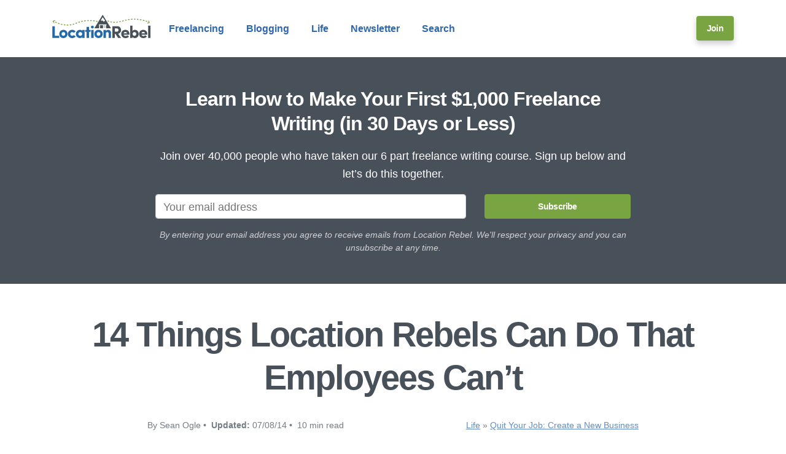

--- FILE ---
content_type: text/html; charset=UTF-8
request_url: https://www.locationrebel.com/things-employees-cant-do/
body_size: 35037
content:
<!DOCTYPE html>
<html lang="en-US" prefix="og: https://ogp.me/ns#">
<head><meta charset="UTF-8" /><script>if(navigator.userAgent.match(/MSIE|Internet Explorer/i)||navigator.userAgent.match(/Trident\/7\..*?rv:11/i)){var href=document.location.href;if(!href.match(/[?&]nowprocket/)){if(href.indexOf("?")==-1){if(href.indexOf("#")==-1){document.location.href=href+"?nowprocket=1"}else{document.location.href=href.replace("#","?nowprocket=1#")}}else{if(href.indexOf("#")==-1){document.location.href=href+"&nowprocket=1"}else{document.location.href=href.replace("#","&nowprocket=1#")}}}}</script><script>class RocketLazyLoadScripts{constructor(){this.v="1.2.3",this.triggerEvents=["keydown","mousedown","mousemove","touchmove","touchstart","touchend","wheel"],this.userEventHandler=this._triggerListener.bind(this),this.touchStartHandler=this._onTouchStart.bind(this),this.touchMoveHandler=this._onTouchMove.bind(this),this.touchEndHandler=this._onTouchEnd.bind(this),this.clickHandler=this._onClick.bind(this),this.interceptedClicks=[],window.addEventListener("pageshow",t=>{this.persisted=t.persisted}),window.addEventListener("DOMContentLoaded",()=>{this._preconnect3rdParties()}),this.delayedScripts={normal:[],async:[],defer:[]},this.trash=[],this.allJQueries=[]}_addUserInteractionListener(t){if(document.hidden){t._triggerListener();return}this.triggerEvents.forEach(e=>window.addEventListener(e,t.userEventHandler,{passive:!0})),window.addEventListener("touchstart",t.touchStartHandler,{passive:!0}),window.addEventListener("mousedown",t.touchStartHandler),document.addEventListener("visibilitychange",t.userEventHandler)}_removeUserInteractionListener(){this.triggerEvents.forEach(t=>window.removeEventListener(t,this.userEventHandler,{passive:!0})),document.removeEventListener("visibilitychange",this.userEventHandler)}_onTouchStart(t){"HTML"!==t.target.tagName&&(window.addEventListener("touchend",this.touchEndHandler),window.addEventListener("mouseup",this.touchEndHandler),window.addEventListener("touchmove",this.touchMoveHandler,{passive:!0}),window.addEventListener("mousemove",this.touchMoveHandler),t.target.addEventListener("click",this.clickHandler),this._renameDOMAttribute(t.target,"onclick","rocket-onclick"),this._pendingClickStarted())}_onTouchMove(t){window.removeEventListener("touchend",this.touchEndHandler),window.removeEventListener("mouseup",this.touchEndHandler),window.removeEventListener("touchmove",this.touchMoveHandler,{passive:!0}),window.removeEventListener("mousemove",this.touchMoveHandler),t.target.removeEventListener("click",this.clickHandler),this._renameDOMAttribute(t.target,"rocket-onclick","onclick"),this._pendingClickFinished()}_onTouchEnd(t){window.removeEventListener("touchend",this.touchEndHandler),window.removeEventListener("mouseup",this.touchEndHandler),window.removeEventListener("touchmove",this.touchMoveHandler,{passive:!0}),window.removeEventListener("mousemove",this.touchMoveHandler)}_onClick(t){t.target.removeEventListener("click",this.clickHandler),this._renameDOMAttribute(t.target,"rocket-onclick","onclick"),this.interceptedClicks.push(t),t.preventDefault(),t.stopPropagation(),t.stopImmediatePropagation(),this._pendingClickFinished()}_replayClicks(){window.removeEventListener("touchstart",this.touchStartHandler,{passive:!0}),window.removeEventListener("mousedown",this.touchStartHandler),this.interceptedClicks.forEach(t=>{t.target.dispatchEvent(new MouseEvent("click",{view:t.view,bubbles:!0,cancelable:!0}))})}_waitForPendingClicks(){return new Promise(t=>{this._isClickPending?this._pendingClickFinished=t:t()})}_pendingClickStarted(){this._isClickPending=!0}_pendingClickFinished(){this._isClickPending=!1}_renameDOMAttribute(t,e,r){t.hasAttribute&&t.hasAttribute(e)&&(event.target.setAttribute(r,event.target.getAttribute(e)),event.target.removeAttribute(e))}_triggerListener(){this._removeUserInteractionListener(this),"loading"===document.readyState?document.addEventListener("DOMContentLoaded",this._loadEverythingNow.bind(this)):this._loadEverythingNow()}_preconnect3rdParties(){let t=[];document.querySelectorAll("script[type=rocketlazyloadscript]").forEach(e=>{if(e.hasAttribute("src")){let r=new URL(e.src).origin;r!==location.origin&&t.push({src:r,crossOrigin:e.crossOrigin||"module"===e.getAttribute("data-rocket-type")})}}),t=[...new Map(t.map(t=>[JSON.stringify(t),t])).values()],this._batchInjectResourceHints(t,"preconnect")}async _loadEverythingNow(){this.lastBreath=Date.now(),this._delayEventListeners(this),this._delayJQueryReady(this),this._handleDocumentWrite(),this._registerAllDelayedScripts(),this._preloadAllScripts(),await this._loadScriptsFromList(this.delayedScripts.normal),await this._loadScriptsFromList(this.delayedScripts.defer),await this._loadScriptsFromList(this.delayedScripts.async);try{await this._triggerDOMContentLoaded(),await this._triggerWindowLoad()}catch(t){console.error(t)}window.dispatchEvent(new Event("rocket-allScriptsLoaded")),this._waitForPendingClicks().then(()=>{this._replayClicks()}),this._emptyTrash()}_registerAllDelayedScripts(){document.querySelectorAll("script[type=rocketlazyloadscript]").forEach(t=>{t.hasAttribute("data-rocket-src")?t.hasAttribute("async")&&!1!==t.async?this.delayedScripts.async.push(t):t.hasAttribute("defer")&&!1!==t.defer||"module"===t.getAttribute("data-rocket-type")?this.delayedScripts.defer.push(t):this.delayedScripts.normal.push(t):this.delayedScripts.normal.push(t)})}async _transformScript(t){return new Promise((await this._littleBreath(),navigator.userAgent.indexOf("Firefox/")>0||""===navigator.vendor)?e=>{let r=document.createElement("script");[...t.attributes].forEach(t=>{let e=t.nodeName;"type"!==e&&("data-rocket-type"===e&&(e="type"),"data-rocket-src"===e&&(e="src"),r.setAttribute(e,t.nodeValue))}),t.text&&(r.text=t.text),r.hasAttribute("src")?(r.addEventListener("load",e),r.addEventListener("error",e)):(r.text=t.text,e());try{t.parentNode.replaceChild(r,t)}catch(i){e()}}:async e=>{function r(){t.setAttribute("data-rocket-status","failed"),e()}try{let i=t.getAttribute("data-rocket-type"),n=t.getAttribute("data-rocket-src");t.text,i?(t.type=i,t.removeAttribute("data-rocket-type")):t.removeAttribute("type"),t.addEventListener("load",function r(){t.setAttribute("data-rocket-status","executed"),e()}),t.addEventListener("error",r),n?(t.removeAttribute("data-rocket-src"),t.src=n):t.src="data:text/javascript;base64,"+window.btoa(unescape(encodeURIComponent(t.text)))}catch(s){r()}})}async _loadScriptsFromList(t){let e=t.shift();return e&&e.isConnected?(await this._transformScript(e),this._loadScriptsFromList(t)):Promise.resolve()}_preloadAllScripts(){this._batchInjectResourceHints([...this.delayedScripts.normal,...this.delayedScripts.defer,...this.delayedScripts.async],"preload")}_batchInjectResourceHints(t,e){var r=document.createDocumentFragment();t.forEach(t=>{let i=t.getAttribute&&t.getAttribute("data-rocket-src")||t.src;if(i){let n=document.createElement("link");n.href=i,n.rel=e,"preconnect"!==e&&(n.as="script"),t.getAttribute&&"module"===t.getAttribute("data-rocket-type")&&(n.crossOrigin=!0),t.crossOrigin&&(n.crossOrigin=t.crossOrigin),t.integrity&&(n.integrity=t.integrity),r.appendChild(n),this.trash.push(n)}}),document.head.appendChild(r)}_delayEventListeners(t){let e={};function r(t,r){!function t(r){!e[r]&&(e[r]={originalFunctions:{add:r.addEventListener,remove:r.removeEventListener},eventsToRewrite:[]},r.addEventListener=function(){arguments[0]=i(arguments[0]),e[r].originalFunctions.add.apply(r,arguments)},r.removeEventListener=function(){arguments[0]=i(arguments[0]),e[r].originalFunctions.remove.apply(r,arguments)});function i(t){return e[r].eventsToRewrite.indexOf(t)>=0?"rocket-"+t:t}}(t),e[t].eventsToRewrite.push(r)}function i(t,e){let r=t[e];Object.defineProperty(t,e,{get:()=>r||function(){},set(i){t["rocket"+e]=r=i}})}r(document,"DOMContentLoaded"),r(window,"DOMContentLoaded"),r(window,"load"),r(window,"pageshow"),r(document,"readystatechange"),i(document,"onreadystatechange"),i(window,"onload"),i(window,"onpageshow")}_delayJQueryReady(t){let e;function r(r){if(r&&r.fn&&!t.allJQueries.includes(r)){r.fn.ready=r.fn.init.prototype.ready=function(e){return t.domReadyFired?e.bind(document)(r):document.addEventListener("rocket-DOMContentLoaded",()=>e.bind(document)(r)),r([])};let i=r.fn.on;r.fn.on=r.fn.init.prototype.on=function(){if(this[0]===window){function t(t){return t.split(" ").map(t=>"load"===t||0===t.indexOf("load.")?"rocket-jquery-load":t).join(" ")}"string"==typeof arguments[0]||arguments[0]instanceof String?arguments[0]=t(arguments[0]):"object"==typeof arguments[0]&&Object.keys(arguments[0]).forEach(e=>{let r=arguments[0][e];delete arguments[0][e],arguments[0][t(e)]=r})}return i.apply(this,arguments),this},t.allJQueries.push(r)}e=r}r(window.jQuery),Object.defineProperty(window,"jQuery",{get:()=>e,set(t){r(t)}})}async _triggerDOMContentLoaded(){this.domReadyFired=!0,await this._littleBreath(),document.dispatchEvent(new Event("rocket-DOMContentLoaded")),await this._littleBreath(),window.dispatchEvent(new Event("rocket-DOMContentLoaded")),await this._littleBreath(),document.dispatchEvent(new Event("rocket-readystatechange")),await this._littleBreath(),document.rocketonreadystatechange&&document.rocketonreadystatechange()}async _triggerWindowLoad(){await this._littleBreath(),window.dispatchEvent(new Event("rocket-load")),await this._littleBreath(),window.rocketonload&&window.rocketonload(),await this._littleBreath(),this.allJQueries.forEach(t=>t(window).trigger("rocket-jquery-load")),await this._littleBreath();let t=new Event("rocket-pageshow");t.persisted=this.persisted,window.dispatchEvent(t),await this._littleBreath(),window.rocketonpageshow&&window.rocketonpageshow({persisted:this.persisted})}_handleDocumentWrite(){let t=new Map;document.write=document.writeln=function(e){let r=document.currentScript;r||console.error("WPRocket unable to document.write this: "+e);let i=document.createRange(),n=r.parentElement,s=t.get(r);void 0===s&&(s=r.nextSibling,t.set(r,s));let a=document.createDocumentFragment();i.setStart(a,0),a.appendChild(i.createContextualFragment(e)),n.insertBefore(a,s)}}async _littleBreath(){Date.now()-this.lastBreath>45&&(await this._requestAnimFrame(),this.lastBreath=Date.now())}async _requestAnimFrame(){return document.hidden?new Promise(t=>setTimeout(t)):new Promise(t=>requestAnimationFrame(t))}_emptyTrash(){this.trash.forEach(t=>t.remove())}static run(){let t=new RocketLazyLoadScripts;t._addUserInteractionListener(t)}}RocketLazyLoadScripts.run();</script>
    
    <title>14 Things Location Rebels Can Do That Employees Can&#039;t</title>
    <meta name="viewport" content="width=device-width, initial-scale=1, shrink-to-fit=no">
    <link rel="profile" href="https://gmpg.org/xfn/11" />
    <link rel="pingback" href="https://www.locationrebel.com/xmlrpc.php" />
    <link rel="shortcut icon" href="https://www.locationrebel.com/wp-content/themes/carbonate/images/favicon.ico" />
    	<style>img:is([sizes="auto" i], [sizes^="auto," i]) { contain-intrinsic-size: 3000px 1500px }</style>
	
<!-- Search Engine Optimization by Rank Math PRO - https://rankmath.com/ -->
<meta name="description" content="When it comes to lifestyle entrepreneurship people tend to jump straight to benefits like traveling the world and living out of a backpack."/>
<meta name="robots" content="follow, index, max-snippet:-1, max-video-preview:-1, max-image-preview:large"/>
<link rel="canonical" href="https://www.locationrebel.com/things-employees-cant-do/" />
<meta property="og:locale" content="en_US" />
<meta property="og:type" content="article" />
<meta property="og:title" content="14 Things Location Rebels Can Do That Employees Can&#039;t" />
<meta property="og:description" content="When it comes to lifestyle entrepreneurship people tend to jump straight to benefits like traveling the world and living out of a backpack." />
<meta property="og:url" content="https://www.locationrebel.com/things-employees-cant-do/" />
<meta property="og:site_name" content="Location Rebel" />
<meta property="article:publisher" content="https://facebook.com/locationrebel" />
<meta property="article:tag" content="Work from Home" />
<meta property="article:section" content="Quit Your Job: Create a New Business" />
<meta property="og:updated_time" content="2021-08-30T14:44:49-07:00" />
<meta property="og:image" content="https://www.locationrebel.com/wp-content/uploads/2014/01/Execute-House-1-1024x683.jpg" />
<meta property="og:image:secure_url" content="https://www.locationrebel.com/wp-content/uploads/2014/01/Execute-House-1-1024x683.jpg" />
<meta property="og:image:width" content="800" />
<meta property="og:image:height" content="534" />
<meta property="og:image:alt" content="14 Things Location Rebels Can Do That Employees Can&#8217;t" />
<meta property="og:image:type" content="image/jpeg" />
<meta property="article:published_time" content="2014-07-08T07:46:14-07:00" />
<meta property="article:modified_time" content="2021-08-30T14:44:49-07:00" />
<meta name="twitter:card" content="summary_large_image" />
<meta name="twitter:title" content="14 Things Location Rebels Can Do That Employees Can&#039;t" />
<meta name="twitter:description" content="When it comes to lifestyle entrepreneurship people tend to jump straight to benefits like traveling the world and living out of a backpack." />
<meta name="twitter:site" content="@seanogle" />
<meta name="twitter:creator" content="@seanogle" />
<meta name="twitter:image" content="https://www.locationrebel.com/wp-content/uploads/2014/01/Execute-House-1-1024x683.jpg" />
<meta name="twitter:label1" content="Written by" />
<meta name="twitter:data1" content="Sean Ogle" />
<meta name="twitter:label2" content="Time to read" />
<meta name="twitter:data2" content="9 minutes" />
<script type="application/ld+json" class="rank-math-schema-pro">{"@context":"https://schema.org","@graph":[{"@type":["Person","Organization"],"@id":"https://www.locationrebel.com/#person","name":"Sean Ogle","sameAs":["https://facebook.com/locationrebel","https://twitter.com/seanogle"]},{"@type":"WebSite","@id":"https://www.locationrebel.com/#website","url":"https://www.locationrebel.com","name":"Location Rebel","publisher":{"@id":"https://www.locationrebel.com/#person"},"inLanguage":"en-US"},{"@type":"ImageObject","@id":"https://www.locationrebel.com/wp-content/uploads/2014/01/Execute-House-1.jpg","url":"https://www.locationrebel.com/wp-content/uploads/2014/01/Execute-House-1.jpg","width":"2500","height":"1668","inLanguage":"en-US"},{"@type":"WebPage","@id":"https://www.locationrebel.com/things-employees-cant-do/#webpage","url":"https://www.locationrebel.com/things-employees-cant-do/","name":"14 Things Location Rebels Can Do That Employees Can&#039;t","datePublished":"2014-07-08T07:46:14-07:00","dateModified":"2021-08-30T14:44:49-07:00","isPartOf":{"@id":"https://www.locationrebel.com/#website"},"primaryImageOfPage":{"@id":"https://www.locationrebel.com/wp-content/uploads/2014/01/Execute-House-1.jpg"},"inLanguage":"en-US"},{"@type":"Person","@id":"https://www.locationrebel.com/author/locationrebel/","name":"Sean Ogle","url":"https://www.locationrebel.com/author/locationrebel/","image":{"@type":"ImageObject","@id":"https://secure.gravatar.com/avatar/e1ff0774641a1478b1e784705f5895cce96bfc7681ec89777b0bd6019ba9cffc?s=96&amp;d=mm&amp;r=pg","url":"https://secure.gravatar.com/avatar/e1ff0774641a1478b1e784705f5895cce96bfc7681ec89777b0bd6019ba9cffc?s=96&amp;d=mm&amp;r=pg","caption":"Sean Ogle","inLanguage":"en-US"},"sameAs":["https://www.locationrebel.com"]},{"@type":"BlogPosting","headline":"14 Things Location Rebels Can Do That Employees Can&#039;t","datePublished":"2014-07-08T07:46:14-07:00","dateModified":"2021-08-30T14:44:49-07:00","author":{"@id":"https://www.locationrebel.com/author/locationrebel/","name":"Sean Ogle"},"publisher":{"@id":"https://www.locationrebel.com/#person"},"description":"When it comes to lifestyle entrepreneurship people tend to jump straight to benefits like traveling the world and living out of a backpack.","name":"14 Things Location Rebels Can Do That Employees Can&#039;t","@id":"https://www.locationrebel.com/things-employees-cant-do/#richSnippet","isPartOf":{"@id":"https://www.locationrebel.com/things-employees-cant-do/#webpage"},"image":{"@id":"https://www.locationrebel.com/wp-content/uploads/2014/01/Execute-House-1.jpg"},"inLanguage":"en-US","mainEntityOfPage":{"@id":"https://www.locationrebel.com/things-employees-cant-do/#webpage"}}]}</script>
<!-- /Rank Math WordPress SEO plugin -->

<link rel='dns-prefetch' href='//stats.wp.com' />

<link rel="alternate" type="application/rss+xml" title="Location Rebel &raquo; 14 Things Location Rebels Can Do That Employees Can&#8217;t Comments Feed" href="https://www.locationrebel.com/things-employees-cant-do/feed/" />
		<!-- This site uses the Google Analytics by MonsterInsights plugin v9.11.1 - Using Analytics tracking - https://www.monsterinsights.com/ -->
							<script type="rocketlazyloadscript" data-rocket-src="//www.googletagmanager.com/gtag/js?id=G-B3RF8F1FFV"  data-cfasync="false" data-wpfc-render="false" data-rocket-type="text/javascript" async></script>
			<script type="rocketlazyloadscript" data-cfasync="false" data-wpfc-render="false" data-rocket-type="text/javascript">
				var mi_version = '9.11.1';
				var mi_track_user = true;
				var mi_no_track_reason = '';
								var MonsterInsightsDefaultLocations = {"page_location":"https:\/\/www.locationrebel.com\/things-employees-cant-do\/"};
								MonsterInsightsDefaultLocations.page_location = window.location.href;
								if ( typeof MonsterInsightsPrivacyGuardFilter === 'function' ) {
					var MonsterInsightsLocations = (typeof MonsterInsightsExcludeQuery === 'object') ? MonsterInsightsPrivacyGuardFilter( MonsterInsightsExcludeQuery ) : MonsterInsightsPrivacyGuardFilter( MonsterInsightsDefaultLocations );
				} else {
					var MonsterInsightsLocations = (typeof MonsterInsightsExcludeQuery === 'object') ? MonsterInsightsExcludeQuery : MonsterInsightsDefaultLocations;
				}

								var disableStrs = [
										'ga-disable-G-B3RF8F1FFV',
									];

				/* Function to detect opted out users */
				function __gtagTrackerIsOptedOut() {
					for (var index = 0; index < disableStrs.length; index++) {
						if (document.cookie.indexOf(disableStrs[index] + '=true') > -1) {
							return true;
						}
					}

					return false;
				}

				/* Disable tracking if the opt-out cookie exists. */
				if (__gtagTrackerIsOptedOut()) {
					for (var index = 0; index < disableStrs.length; index++) {
						window[disableStrs[index]] = true;
					}
				}

				/* Opt-out function */
				function __gtagTrackerOptout() {
					for (var index = 0; index < disableStrs.length; index++) {
						document.cookie = disableStrs[index] + '=true; expires=Thu, 31 Dec 2099 23:59:59 UTC; path=/';
						window[disableStrs[index]] = true;
					}
				}

				if ('undefined' === typeof gaOptout) {
					function gaOptout() {
						__gtagTrackerOptout();
					}
				}
								window.dataLayer = window.dataLayer || [];

				window.MonsterInsightsDualTracker = {
					helpers: {},
					trackers: {},
				};
				if (mi_track_user) {
					function __gtagDataLayer() {
						dataLayer.push(arguments);
					}

					function __gtagTracker(type, name, parameters) {
						if (!parameters) {
							parameters = {};
						}

						if (parameters.send_to) {
							__gtagDataLayer.apply(null, arguments);
							return;
						}

						if (type === 'event') {
														parameters.send_to = monsterinsights_frontend.v4_id;
							var hookName = name;
							if (typeof parameters['event_category'] !== 'undefined') {
								hookName = parameters['event_category'] + ':' + name;
							}

							if (typeof MonsterInsightsDualTracker.trackers[hookName] !== 'undefined') {
								MonsterInsightsDualTracker.trackers[hookName](parameters);
							} else {
								__gtagDataLayer('event', name, parameters);
							}
							
						} else {
							__gtagDataLayer.apply(null, arguments);
						}
					}

					__gtagTracker('js', new Date());
					__gtagTracker('set', {
						'developer_id.dZGIzZG': true,
											});
					if ( MonsterInsightsLocations.page_location ) {
						__gtagTracker('set', MonsterInsightsLocations);
					}
										__gtagTracker('config', 'G-B3RF8F1FFV', {"forceSSL":"true"} );
										window.gtag = __gtagTracker;										(function () {
						/* https://developers.google.com/analytics/devguides/collection/analyticsjs/ */
						/* ga and __gaTracker compatibility shim. */
						var noopfn = function () {
							return null;
						};
						var newtracker = function () {
							return new Tracker();
						};
						var Tracker = function () {
							return null;
						};
						var p = Tracker.prototype;
						p.get = noopfn;
						p.set = noopfn;
						p.send = function () {
							var args = Array.prototype.slice.call(arguments);
							args.unshift('send');
							__gaTracker.apply(null, args);
						};
						var __gaTracker = function () {
							var len = arguments.length;
							if (len === 0) {
								return;
							}
							var f = arguments[len - 1];
							if (typeof f !== 'object' || f === null || typeof f.hitCallback !== 'function') {
								if ('send' === arguments[0]) {
									var hitConverted, hitObject = false, action;
									if ('event' === arguments[1]) {
										if ('undefined' !== typeof arguments[3]) {
											hitObject = {
												'eventAction': arguments[3],
												'eventCategory': arguments[2],
												'eventLabel': arguments[4],
												'value': arguments[5] ? arguments[5] : 1,
											}
										}
									}
									if ('pageview' === arguments[1]) {
										if ('undefined' !== typeof arguments[2]) {
											hitObject = {
												'eventAction': 'page_view',
												'page_path': arguments[2],
											}
										}
									}
									if (typeof arguments[2] === 'object') {
										hitObject = arguments[2];
									}
									if (typeof arguments[5] === 'object') {
										Object.assign(hitObject, arguments[5]);
									}
									if ('undefined' !== typeof arguments[1].hitType) {
										hitObject = arguments[1];
										if ('pageview' === hitObject.hitType) {
											hitObject.eventAction = 'page_view';
										}
									}
									if (hitObject) {
										action = 'timing' === arguments[1].hitType ? 'timing_complete' : hitObject.eventAction;
										hitConverted = mapArgs(hitObject);
										__gtagTracker('event', action, hitConverted);
									}
								}
								return;
							}

							function mapArgs(args) {
								var arg, hit = {};
								var gaMap = {
									'eventCategory': 'event_category',
									'eventAction': 'event_action',
									'eventLabel': 'event_label',
									'eventValue': 'event_value',
									'nonInteraction': 'non_interaction',
									'timingCategory': 'event_category',
									'timingVar': 'name',
									'timingValue': 'value',
									'timingLabel': 'event_label',
									'page': 'page_path',
									'location': 'page_location',
									'title': 'page_title',
									'referrer' : 'page_referrer',
								};
								for (arg in args) {
																		if (!(!args.hasOwnProperty(arg) || !gaMap.hasOwnProperty(arg))) {
										hit[gaMap[arg]] = args[arg];
									} else {
										hit[arg] = args[arg];
									}
								}
								return hit;
							}

							try {
								f.hitCallback();
							} catch (ex) {
							}
						};
						__gaTracker.create = newtracker;
						__gaTracker.getByName = newtracker;
						__gaTracker.getAll = function () {
							return [];
						};
						__gaTracker.remove = noopfn;
						__gaTracker.loaded = true;
						window['__gaTracker'] = __gaTracker;
					})();
									} else {
										console.log("");
					(function () {
						function __gtagTracker() {
							return null;
						}

						window['__gtagTracker'] = __gtagTracker;
						window['gtag'] = __gtagTracker;
					})();
									}
			</script>
							<!-- / Google Analytics by MonsterInsights -->
		<style id='wp-emoji-styles-inline-css' type='text/css'>

	img.wp-smiley, img.emoji {
		display: inline !important;
		border: none !important;
		box-shadow: none !important;
		height: 1em !important;
		width: 1em !important;
		margin: 0 0.07em !important;
		vertical-align: -0.1em !important;
		background: none !important;
		padding: 0 !important;
	}
</style>
<link rel='stylesheet' id='wp-block-library-css' href='https://www.locationrebel.com/wp-includes/css/dist/block-library/style.min.css?ver=6.8.3' type='text/css' media='all' />
<style id='wp-block-library-inline-css' type='text/css'>
.has-text-align-justify{text-align:justify;}
</style>
<style id='classic-theme-styles-inline-css' type='text/css'>
/*! This file is auto-generated */
.wp-block-button__link{color:#fff;background-color:#32373c;border-radius:9999px;box-shadow:none;text-decoration:none;padding:calc(.667em + 2px) calc(1.333em + 2px);font-size:1.125em}.wp-block-file__button{background:#32373c;color:#fff;text-decoration:none}
</style>
<link data-minify="1" rel='stylesheet' id='jetpack-videopress-video-block-view-css' href='https://www.locationrebel.com/wp-content/cache/min/1/wp-content/plugins/jetpack/jetpack_vendor/automattic/jetpack-videopress/build/block-editor/blocks/video/view.css?ver=1766079973' type='text/css' media='all' />
<link rel='stylesheet' id='mediaelement-css' href='https://www.locationrebel.com/wp-includes/js/mediaelement/mediaelementplayer-legacy.min.css?ver=4.2.17' type='text/css' media='all' />
<link rel='stylesheet' id='wp-mediaelement-css' href='https://www.locationrebel.com/wp-includes/js/mediaelement/wp-mediaelement.min.css?ver=6.8.3' type='text/css' media='all' />
<style id='global-styles-inline-css' type='text/css'>
:root{--wp--preset--aspect-ratio--square: 1;--wp--preset--aspect-ratio--4-3: 4/3;--wp--preset--aspect-ratio--3-4: 3/4;--wp--preset--aspect-ratio--3-2: 3/2;--wp--preset--aspect-ratio--2-3: 2/3;--wp--preset--aspect-ratio--16-9: 16/9;--wp--preset--aspect-ratio--9-16: 9/16;--wp--preset--color--black: #000000;--wp--preset--color--cyan-bluish-gray: #abb8c3;--wp--preset--color--white: #ffffff;--wp--preset--color--pale-pink: #f78da7;--wp--preset--color--vivid-red: #cf2e2e;--wp--preset--color--luminous-vivid-orange: #ff6900;--wp--preset--color--luminous-vivid-amber: #fcb900;--wp--preset--color--light-green-cyan: #7bdcb5;--wp--preset--color--vivid-green-cyan: #00d084;--wp--preset--color--pale-cyan-blue: #8ed1fc;--wp--preset--color--vivid-cyan-blue: #0693e3;--wp--preset--color--vivid-purple: #9b51e0;--wp--preset--gradient--vivid-cyan-blue-to-vivid-purple: linear-gradient(135deg,rgba(6,147,227,1) 0%,rgb(155,81,224) 100%);--wp--preset--gradient--light-green-cyan-to-vivid-green-cyan: linear-gradient(135deg,rgb(122,220,180) 0%,rgb(0,208,130) 100%);--wp--preset--gradient--luminous-vivid-amber-to-luminous-vivid-orange: linear-gradient(135deg,rgba(252,185,0,1) 0%,rgba(255,105,0,1) 100%);--wp--preset--gradient--luminous-vivid-orange-to-vivid-red: linear-gradient(135deg,rgba(255,105,0,1) 0%,rgb(207,46,46) 100%);--wp--preset--gradient--very-light-gray-to-cyan-bluish-gray: linear-gradient(135deg,rgb(238,238,238) 0%,rgb(169,184,195) 100%);--wp--preset--gradient--cool-to-warm-spectrum: linear-gradient(135deg,rgb(74,234,220) 0%,rgb(151,120,209) 20%,rgb(207,42,186) 40%,rgb(238,44,130) 60%,rgb(251,105,98) 80%,rgb(254,248,76) 100%);--wp--preset--gradient--blush-light-purple: linear-gradient(135deg,rgb(255,206,236) 0%,rgb(152,150,240) 100%);--wp--preset--gradient--blush-bordeaux: linear-gradient(135deg,rgb(254,205,165) 0%,rgb(254,45,45) 50%,rgb(107,0,62) 100%);--wp--preset--gradient--luminous-dusk: linear-gradient(135deg,rgb(255,203,112) 0%,rgb(199,81,192) 50%,rgb(65,88,208) 100%);--wp--preset--gradient--pale-ocean: linear-gradient(135deg,rgb(255,245,203) 0%,rgb(182,227,212) 50%,rgb(51,167,181) 100%);--wp--preset--gradient--electric-grass: linear-gradient(135deg,rgb(202,248,128) 0%,rgb(113,206,126) 100%);--wp--preset--gradient--midnight: linear-gradient(135deg,rgb(2,3,129) 0%,rgb(40,116,252) 100%);--wp--preset--font-size--small: 13px;--wp--preset--font-size--medium: 20px;--wp--preset--font-size--large: 36px;--wp--preset--font-size--x-large: 42px;--wp--preset--spacing--20: 0.44rem;--wp--preset--spacing--30: 0.67rem;--wp--preset--spacing--40: 1rem;--wp--preset--spacing--50: 1.5rem;--wp--preset--spacing--60: 2.25rem;--wp--preset--spacing--70: 3.38rem;--wp--preset--spacing--80: 5.06rem;--wp--preset--shadow--natural: 6px 6px 9px rgba(0, 0, 0, 0.2);--wp--preset--shadow--deep: 12px 12px 50px rgba(0, 0, 0, 0.4);--wp--preset--shadow--sharp: 6px 6px 0px rgba(0, 0, 0, 0.2);--wp--preset--shadow--outlined: 6px 6px 0px -3px rgba(255, 255, 255, 1), 6px 6px rgba(0, 0, 0, 1);--wp--preset--shadow--crisp: 6px 6px 0px rgba(0, 0, 0, 1);}:where(.is-layout-flex){gap: 0.5em;}:where(.is-layout-grid){gap: 0.5em;}body .is-layout-flex{display: flex;}.is-layout-flex{flex-wrap: wrap;align-items: center;}.is-layout-flex > :is(*, div){margin: 0;}body .is-layout-grid{display: grid;}.is-layout-grid > :is(*, div){margin: 0;}:where(.wp-block-columns.is-layout-flex){gap: 2em;}:where(.wp-block-columns.is-layout-grid){gap: 2em;}:where(.wp-block-post-template.is-layout-flex){gap: 1.25em;}:where(.wp-block-post-template.is-layout-grid){gap: 1.25em;}.has-black-color{color: var(--wp--preset--color--black) !important;}.has-cyan-bluish-gray-color{color: var(--wp--preset--color--cyan-bluish-gray) !important;}.has-white-color{color: var(--wp--preset--color--white) !important;}.has-pale-pink-color{color: var(--wp--preset--color--pale-pink) !important;}.has-vivid-red-color{color: var(--wp--preset--color--vivid-red) !important;}.has-luminous-vivid-orange-color{color: var(--wp--preset--color--luminous-vivid-orange) !important;}.has-luminous-vivid-amber-color{color: var(--wp--preset--color--luminous-vivid-amber) !important;}.has-light-green-cyan-color{color: var(--wp--preset--color--light-green-cyan) !important;}.has-vivid-green-cyan-color{color: var(--wp--preset--color--vivid-green-cyan) !important;}.has-pale-cyan-blue-color{color: var(--wp--preset--color--pale-cyan-blue) !important;}.has-vivid-cyan-blue-color{color: var(--wp--preset--color--vivid-cyan-blue) !important;}.has-vivid-purple-color{color: var(--wp--preset--color--vivid-purple) !important;}.has-black-background-color{background-color: var(--wp--preset--color--black) !important;}.has-cyan-bluish-gray-background-color{background-color: var(--wp--preset--color--cyan-bluish-gray) !important;}.has-white-background-color{background-color: var(--wp--preset--color--white) !important;}.has-pale-pink-background-color{background-color: var(--wp--preset--color--pale-pink) !important;}.has-vivid-red-background-color{background-color: var(--wp--preset--color--vivid-red) !important;}.has-luminous-vivid-orange-background-color{background-color: var(--wp--preset--color--luminous-vivid-orange) !important;}.has-luminous-vivid-amber-background-color{background-color: var(--wp--preset--color--luminous-vivid-amber) !important;}.has-light-green-cyan-background-color{background-color: var(--wp--preset--color--light-green-cyan) !important;}.has-vivid-green-cyan-background-color{background-color: var(--wp--preset--color--vivid-green-cyan) !important;}.has-pale-cyan-blue-background-color{background-color: var(--wp--preset--color--pale-cyan-blue) !important;}.has-vivid-cyan-blue-background-color{background-color: var(--wp--preset--color--vivid-cyan-blue) !important;}.has-vivid-purple-background-color{background-color: var(--wp--preset--color--vivid-purple) !important;}.has-black-border-color{border-color: var(--wp--preset--color--black) !important;}.has-cyan-bluish-gray-border-color{border-color: var(--wp--preset--color--cyan-bluish-gray) !important;}.has-white-border-color{border-color: var(--wp--preset--color--white) !important;}.has-pale-pink-border-color{border-color: var(--wp--preset--color--pale-pink) !important;}.has-vivid-red-border-color{border-color: var(--wp--preset--color--vivid-red) !important;}.has-luminous-vivid-orange-border-color{border-color: var(--wp--preset--color--luminous-vivid-orange) !important;}.has-luminous-vivid-amber-border-color{border-color: var(--wp--preset--color--luminous-vivid-amber) !important;}.has-light-green-cyan-border-color{border-color: var(--wp--preset--color--light-green-cyan) !important;}.has-vivid-green-cyan-border-color{border-color: var(--wp--preset--color--vivid-green-cyan) !important;}.has-pale-cyan-blue-border-color{border-color: var(--wp--preset--color--pale-cyan-blue) !important;}.has-vivid-cyan-blue-border-color{border-color: var(--wp--preset--color--vivid-cyan-blue) !important;}.has-vivid-purple-border-color{border-color: var(--wp--preset--color--vivid-purple) !important;}.has-vivid-cyan-blue-to-vivid-purple-gradient-background{background: var(--wp--preset--gradient--vivid-cyan-blue-to-vivid-purple) !important;}.has-light-green-cyan-to-vivid-green-cyan-gradient-background{background: var(--wp--preset--gradient--light-green-cyan-to-vivid-green-cyan) !important;}.has-luminous-vivid-amber-to-luminous-vivid-orange-gradient-background{background: var(--wp--preset--gradient--luminous-vivid-amber-to-luminous-vivid-orange) !important;}.has-luminous-vivid-orange-to-vivid-red-gradient-background{background: var(--wp--preset--gradient--luminous-vivid-orange-to-vivid-red) !important;}.has-very-light-gray-to-cyan-bluish-gray-gradient-background{background: var(--wp--preset--gradient--very-light-gray-to-cyan-bluish-gray) !important;}.has-cool-to-warm-spectrum-gradient-background{background: var(--wp--preset--gradient--cool-to-warm-spectrum) !important;}.has-blush-light-purple-gradient-background{background: var(--wp--preset--gradient--blush-light-purple) !important;}.has-blush-bordeaux-gradient-background{background: var(--wp--preset--gradient--blush-bordeaux) !important;}.has-luminous-dusk-gradient-background{background: var(--wp--preset--gradient--luminous-dusk) !important;}.has-pale-ocean-gradient-background{background: var(--wp--preset--gradient--pale-ocean) !important;}.has-electric-grass-gradient-background{background: var(--wp--preset--gradient--electric-grass) !important;}.has-midnight-gradient-background{background: var(--wp--preset--gradient--midnight) !important;}.has-small-font-size{font-size: var(--wp--preset--font-size--small) !important;}.has-medium-font-size{font-size: var(--wp--preset--font-size--medium) !important;}.has-large-font-size{font-size: var(--wp--preset--font-size--large) !important;}.has-x-large-font-size{font-size: var(--wp--preset--font-size--x-large) !important;}
:where(.wp-block-post-template.is-layout-flex){gap: 1.25em;}:where(.wp-block-post-template.is-layout-grid){gap: 1.25em;}
:where(.wp-block-columns.is-layout-flex){gap: 2em;}:where(.wp-block-columns.is-layout-grid){gap: 2em;}
:root :where(.wp-block-pullquote){font-size: 1.5em;line-height: 1.6;}
</style>
<link rel='stylesheet' id='lasso-live-css' href='https://www.locationrebel.com/wp-content/plugins/lasso/admin/assets/css/lasso-live.min.css?ver=1759275166' type='text/css' media='all' />
<link rel='stylesheet' id='lasso-table-frontend-css' href='https://www.locationrebel.com/wp-content/plugins/lasso/admin/assets/css/lasso-table-frontend.min.css?ver=1759275167' type='text/css' media='all' />
<link rel='stylesheet' id='bootstrap_grid_css-css' href='https://www.locationrebel.com/wp-content/themes/carbonate/css/bootstrap-grid.min.css?ver=6.8.3' type='text/css' media='all' />
<link data-minify="1" rel='stylesheet' id='main_css-css' href='https://www.locationrebel.com/wp-content/cache/min/1/wp-content/themes/carbonate/style.css?ver=1766079973' type='text/css' media='all' />
<style id='rocket-lazyload-inline-css' type='text/css'>
.rll-youtube-player{position:relative;padding-bottom:56.23%;height:0;overflow:hidden;max-width:100%;}.rll-youtube-player:focus-within{outline: 2px solid currentColor;outline-offset: 5px;}.rll-youtube-player iframe{position:absolute;top:0;left:0;width:100%;height:100%;z-index:100;background:0 0}.rll-youtube-player img{bottom:0;display:block;left:0;margin:auto;max-width:100%;width:100%;position:absolute;right:0;top:0;border:none;height:auto;-webkit-transition:.4s all;-moz-transition:.4s all;transition:.4s all}.rll-youtube-player img:hover{-webkit-filter:brightness(75%)}.rll-youtube-player .play{height:100%;width:100%;left:0;top:0;position:absolute;background:url(https://www.locationrebel.com/wp-content/plugins/wp-rocket/assets/img/youtube.png) no-repeat center;background-color: transparent !important;cursor:pointer;border:none;}
</style>
<link data-minify="1" rel='stylesheet' id='jetpack_css-css' href='https://www.locationrebel.com/wp-content/cache/min/1/wp-content/plugins/jetpack/css/jetpack.css?ver=1766079973' type='text/css' media='all' />
<script type="rocketlazyloadscript" data-rocket-type="text/javascript" data-rocket-src="https://www.locationrebel.com/wp-content/plugins/google-analytics-for-wordpress/assets/js/frontend-gtag.min.js?ver=9.11.1" id="monsterinsights-frontend-script-js" async="async" data-wp-strategy="async"></script>
<script data-cfasync="false" data-wpfc-render="false" type="text/javascript" id='monsterinsights-frontend-script-js-extra'>/* <![CDATA[ */
var monsterinsights_frontend = {"js_events_tracking":"true","download_extensions":"doc,pdf,ppt,zip,xls,docx,pptx,xlsx","inbound_paths":"[]","home_url":"https:\/\/www.locationrebel.com","hash_tracking":"false","v4_id":"G-B3RF8F1FFV"};/* ]]> */
</script>
<link rel="https://api.w.org/" href="https://www.locationrebel.com/wp-json/" /><link rel="alternate" title="JSON" type="application/json" href="https://www.locationrebel.com/wp-json/wp/v2/posts/73504" /><link rel="EditURI" type="application/rsd+xml" title="RSD" href="https://www.locationrebel.com/xmlrpc.php?rsd" />
<link rel='shortlink' href='https://www.locationrebel.com/?p=73504' />
<link rel="alternate" title="oEmbed (JSON)" type="application/json+oembed" href="https://www.locationrebel.com/wp-json/oembed/1.0/embed?url=https%3A%2F%2Fwww.locationrebel.com%2Fthings-employees-cant-do%2F" />
<link rel="alternate" title="oEmbed (XML)" type="text/xml+oembed" href="https://www.locationrebel.com/wp-json/oembed/1.0/embed?url=https%3A%2F%2Fwww.locationrebel.com%2Fthings-employees-cant-do%2F&#038;format=xml" />
<style type="text/css">
			:root{
				--lasso-main: #000000 !important;
				--lasso-title: black !important;
				--lasso-button: #22BAA0 !important;
				--lasso-secondary-button: #22BAA0 !important;
				--lasso-button-text: #FFFFFF !important;
				--lasso-background: #FFFFFF !important;
				--lasso-pros: #22BAA0 !important;
				--lasso-cons: #E06470 !important;
			}
			
			
		</style>
			<script type="rocketlazyloadscript" data-rocket-type="text/javascript">
				// Notice how this gets configured before we load Font Awesome
				window.FontAwesomeConfig = { autoReplaceSvg: false }
			</script>
			<style>img#wpstats{display:none}</style>
		<style>
    :root{
        --background:#ffffff;
        --text:#485159;
        --primary:#485159;
        --secondary:#78a441;
        --button-text:#ffffff;
        --link:#2e67ab;
        --nav-text:#2e67ab;
        --headline:helvetica;
        --body:arial;
    }
    </style><link rel="icon" href="https://www.locationrebel.com/wp-content/uploads/2018/03/cropped-LR-Favicon-1-32x32.png" sizes="32x32" />
<link rel="icon" href="https://www.locationrebel.com/wp-content/uploads/2018/03/cropped-LR-Favicon-1-192x192.png" sizes="192x192" />
<link rel="apple-touch-icon" href="https://www.locationrebel.com/wp-content/uploads/2018/03/cropped-LR-Favicon-1-180x180.png" />
<meta name="msapplication-TileImage" content="https://www.locationrebel.com/wp-content/uploads/2018/03/cropped-LR-Favicon-1-270x270.png" />
<noscript><style id="rocket-lazyload-nojs-css">.rll-youtube-player, [data-lazy-src]{display:none !important;}</style></noscript></head>

<body class="wp-singular post-template-default single single-post postid-73504 single-format-standard wp-theme-carbonate lasso-v324">

<!-- HEADER -->
<header class="header white-bg no-underline py-3">
    <div class="container">
        <div class="row align-items-center">
          
            <!-- LOGO -->
            <div class="col-md-2 text-md-center py-2">
                <a href="/">
                    <img src="/wp-content/uploads/2022/01/logo.svg" alt="Location Rebel" class="logo" width="200" height="auto" />
                </a>
            </div>
            
            <!-- NAVIGATION -->
            <div class="col-md text-md-center py-2 nav-text">
                <div class="menu-main-navigation-container"><ul id="menu-main-navigation" class="menu"><li id="menu-item-106967" class="menu-item menu-item-type-taxonomy menu-item-object-category menu-item-106967"><a href="https://www.locationrebel.com/freelancing/">Freelancing</a></li>
<li id="menu-item-106966" class="menu-item menu-item-type-taxonomy menu-item-object-category menu-item-106966"><a href="https://www.locationrebel.com/blogging/">Blogging</a></li>
<li id="menu-item-107049" class="menu-item menu-item-type-taxonomy menu-item-object-category current-post-ancestor menu-item-107049"><a href="https://www.locationrebel.com/life/">Life</a></li>
<li id="menu-item-106969" class="menu-item menu-item-type-custom menu-item-object-custom menu-item-106969"><a href="/newsletter/">Newsletter</a></li>
<li id="menu-item-106971" class="menu-item menu-item-type-post_type menu-item-object-page menu-item-106971"><a href="https://www.locationrebel.com/search/">Search</a></li>
</ul></div>            </div>
    
            <!-- BUTTON -->
                        <div class="col-md-2 py-2 text-right text-md-center">
                <a href="/join/" class="btn btn-sm secondary-bg nav-text shadow hover-dip rounded">Join</a>
            </div>
                
        </div>
    </div>
</header>

    <!-- OFFER -->
    <section class="primary-bg nav-text mb-5">
        <div class="container container-900">
            <div class="row align-items-center primary-bg p-5 text-center rounded">
	<div class="col max-width-800 mx-auto">
		<div class="h3 white mb-3">Learn How to Make Your First $1,000 Freelance Writing (in 30 Days or Less)</div>
		<p class="white">Join over 40,000 people who have taken our 6 part freelance writing course. Sign up below and let’s do this together.</p>
		<form class="row" action="https://app.convertkit.com/forms/2532639/subscriptions" method="POST" id="ck_subscribe_form" data-sv-form="2532639" data-uid="cb1fe03a37">
			<div class="col-md mb-3 pr-0">
				<input name="email_address" type="email" placeholder="Your email address" class="form-control rounded" required />
			</div>
			<div class="col-md-4 mb-3">
				<button type="submit" id="ck_subscribe_button" class="btn btn-sm secondary-bg white w-100 rounded">Subscribe</button>
			</div>
		</form>
		<p class="muted white small m-0 p-0"><em>By entering your email address you agree to receive emails from Location Rebel. We'll respect your privacy and you can unsubscribe at any time.</em></p>
	</div>
</div>        </div>
    </section>
    
    <!-- TITLE -->
    <section class="mb-4">
        <div class="container text-center">
            <h1>14 Things Location Rebels Can Do That Employees Can&#8217;t</h1>
        </div>
    </section>
    
    <!-- BYLINE -->
    <section class="container-800 mb-4 small muted">
        <div class="row align-items-center no-gutters">
	<div class="col-md text-left text-md-center">
		By Sean Ogle&nbsp;•&nbsp;
		<strong>Updated:</strong> 07/08/14&nbsp;•&nbsp;
		10 min read
	</div>
	<div class="col-md text-right text-md-center">
		<a href="/category/life" class="underline">Life</a>  &#187; <a href="/category/life/quit-your-job" class="underline">Quit Your Job: Create a New Business</a>	</div>
</div>    </section>
    
    <!-- CONTENT -->   
    <section class="container pb-5">
        <article class="article">
        
            <p>When it comes to lifestyle entrepreneurship people tend to jump straight to benefits like traveling the world and living out of a backpack.</p>
<p>And while sure that&#8217;s fantastic, the reality is only a small percentage choose to leverage their freedom in that way. The benefits of being a <a title="Location Rebel" href="https://www.locationrebel.com" data-lasso-id="6677">Location Rebel</a>, extend far beyond traveling &#8211; to everyday aspects of the lifestyle that will have a broader appeal to more people.</p>
<p>Today I wanted to take a few minutes and just be brutally honest about some of the coolest things that I&#8217;m able to do now that I couldn&#8217;t do when I was a full time employee.</p>
<h3><strong>1) Go to a Matinee</strong></h3>
<p>Have you been to a movie lately? Man, when the hell did they get so expensive?! $16 bucks to go to a first run theater?</p>
<p>Luckily there are matinees that are often half the price or less. Last week I went and saw 22 Jump Street, the first movie I&#8217;d seen in forever. It cost me a whopping $8. And I did it at 2:30 in the afternoon. On a Thursday.</p>
<p>What can I say? It was hot out!</p>
<p>Unfortunately movies never fit into my hour long lunch break.</p>
<h3><strong>2) Embark on a Quest</strong></h3>
<p>A lot of people I know have been achieving epic quests. <a title="How Does it Feel to Travel to Every Country" href="http://chrisguillebeau.com/how-does-it-feel/" target="_blank" data-lasso-id="6678" rel="noopener">Chris made it to every country in the world</a>. <a title="Antarctica Marathon" href="http://riskology.co/antarctica-ship-marathon/" target="_blank" data-lasso-id="6679" rel="noopener">Tyler ran a marathon on every continent</a>. <a title="56 Mile Comrades Marathon" href="https://impossiblehq.com/comrades-2014-recap" target="_blank" data-lasso-id="6680" rel="noopener">Joel just ran a 56 mile race in South Africa.</a></p>
<p><a title="Top 100 Golf Courses" href="http://breakingeighty.com/golf-course-reviews" target="_blank" data-lasso-id="6681" rel="noopener">I&#8217;m trying to play all of the Top 100 Golf Courses in the US.</a></p>
<p>Want a few more examples? <a title="The Only Post You&#039;ll Need to Do Something Extraordinary" href="https://www.locationrebel.com/extraordinary" target="_blank" data-lasso-id="6682" rel="noopener">Here are some more.</a></p>
<p>Now, these things could be achieved if you had a day job. But it would be <em>so </em>much harder. Often being able to travel at off times, or mid week is hundreds of dollars cheaper and a big reason these things are actually attainable.</p>
<p>I can safely say if I were working 50 hours a week for someone else there&#8217;s no way I&#8217;d be on my current quest.</p>
<h3><strong>3) Exercise When Their Body Wants (Not Their Boss)</strong></h3>
<p>If you&#8217;re an employee you have 3 options when it comes to working out:</p>
<ol>
<li>First thing in the morning (ugh that sounds brutal)</li>
<li>First thing after work (ugh, that&#8217;s cutting into happy hour/social time)</li>
<li>On a lunch break (ugh, do you know how uncomfortable it is to sweat for an hour and immediately put a suit back on without having enough time to cool down?)</li>
</ol>
<p>I have yet to find the perfect time to work out. But usually it&#8217;s around 11 am or 3pm.  Those are the times where I fall into lulls with work and need a change of pace. I know I won&#8217;t be productive at my computer, so getting the blood flowing is a great idea.</p>
<p>Not when you&#8217;re an employee.</p>
<h3><strong>4) Work from Wherever They Want</strong></h3>
<p>I&#8217;m happy to see that there&#8217;s an upward trend in the number of employees who are able to <a href="https://www.locationrebel.com/how-to-work-from-home/" data-lasso-id="6683">work from home</a> on a regular basis &#8211; hopefully this trend continues.</p>
<p>But often those people still have meetings, conference calls, and other things that keep them in the office, even when they aren&#8217;t.</p>
<p>In the last year I&#8217;ve worked from every room in my house, veranda in Mexico, the front seat (and back seat) of a car, airplanes, bars, coffee shops, hotel lobbies, coworking spaces, golf courses and more.</p>
<p>I truly take my work wherever I want, and I schedule any meetings around where I want to be that day.</p>
<p>Here are some of my <a title="The 10 Coolest Offices of 2013" href="https://www.locationrebel.com/coolest-offices-2013" target="_blank" data-lasso-id="6684" rel="noopener">favorite offices from last year</a>. <a title="The Location 180 10 Coolest Offices of 2012" href="https://www.locationrebel.com/coolest-offices-2012" target="_blank" data-lasso-id="6685" rel="noopener">And the year before.</a></p>
<p style="text-align: center;"><a href="https://www.locationrebel.com/wp-content/uploads/2013/12/Cabo-Office.jpg" data-lasso-id="6686"><img fetchpriority="high" decoding="async" class="aligncenter  wp-image-6248" alt="Alegranza - Los Cabos, Mexico" src="data:image/svg+xml,%3Csvg%20xmlns='http://www.w3.org/2000/svg'%20viewBox='0%200%20600%20400'%3E%3C/svg%3E" width="600" height="400" data-lazy-src="https://www.locationrebel.com/wp-content/uploads/2013/12/Cabo-Office-1024x683.jpg" /><noscript><img fetchpriority="high" decoding="async" class="aligncenter  wp-image-6248" alt="Alegranza - Los Cabos, Mexico" src="https://www.locationrebel.com/wp-content/uploads/2013/12/Cabo-Office-1024x683.jpg" width="600" height="400" /></noscript></a></p>
<h3><strong>5) Save Money on Day Care</strong></h3>
<p>As my Facebook feed becomes flooded with baby photos rather than wild party nights, one thing inevitably comes with that: complaints about the price of child care.</p>
<p>As a Location Rebel, once you have kids, you have options. You may choose to send your kid to child care every so often, but you don&#8217;t <em>have </em>to. You can spend more time watching your children grow up, <em>and </em>forgo spending an arm and a leg to let somebody else watch your kid grow up. That doesn&#8217;t suck, right?<em><br />
</em></p>
<h3><strong>6) Take Advantage of Last Minute Opportunities</strong></h3>
<p>Awhile back on relatively short notice my buddy <a title="James Clear" href="http://www.jamesclear.com" target="_blank" data-lasso-id="6687" rel="noopener">James</a> invited me out for an all expenses paid trip to NYC to attend a runway show at New York Fashion Week.</p>
<p>First off, me? At fashion week? Ha, you should have seen it: I looked <em>AWESOME. </em>Ok, maybe not so much.</p>
<p>But the point is that I was able to fly out mid week and attend this once in a lifetime experience.</p>
<p>Need to adjust a flight by a day or two in order to experience an unexpected opportunity on a trip? No problem.</p>
<p><a title="10 Reasons to Go to Jordan for Your Next Adventure" href="https://www.locationrebel.com/10-reasons-to-visit-jordan" target="_blank" data-lasso-id="6688" rel="noopener">Take a short notice, all-expenses paid trip to Jordan</a>? Of course I can do that!</p>
<p>Sure I still have a work schedule to adhere to, but more often than not I can rearrange that to make room for unique experiences. After all, at the end of the day that&#8217;s the person who wins, the one who has the most cool stories to tell.</p>
<p>At least that&#8217;s how I look at it.</p>
<h3><strong> 7) Take a Nap</strong></h3>
<p>Seriously, don&#8217;t lie, how often have you been wasting away at your desk mid afternoon, and wanted nothing more than to curl up in bed and just take a nap.</p>
<p>I used to go get 15 minute cat naps in my car. Let me tell you, a bed, a couch, or a blanket in the park is a <em>much </em>better alternative.</p>
<p><a title="Why You Should Stop Working at Noon Everyday" href="https://www.locationrebel.com/stop-working" data-lasso-id="6689">I get the most done between 6am and 11</a>. If I wake up early and bang out work, I don&#8217;t feel bad at all if I take a little 45 minute nap in the afternoon. Often it&#8217;s a total game changer as I wake up and am ready to kickstart the second half of my day.</p>
<p>The car naps just didn&#8217;t quite have that effect.</p>
<h3><strong>8) Write Off Nearly Everything</strong></h3>
<p>One thing that has surprised me about my business is just how much of my life is related to it. Almost always when I go out for dinner or drinks it has some relation to my work.</p>
<p>Same with travel.</p>
<p>Need to buy a new computer? Camera lens? Piece of software?</p>
<p>Work, work, work.</p>
<p>And what does that mean? Write offs.</p>
<p>I&#8217;m actually saving money every time I do these things, and if I didn&#8217;t own a business, that wouldn&#8217;t be the case.</p>
<h3><strong>9) Day Drink</strong></h3>
<p>Ok, not to sound like an alcoholic, but sometimes when the suns shining you just need an ice cold beer to pair it with.</p>
<p>One of my favorite things to do in the summer is to head down to Rock Bottom Brewery at 3pm on a week day and work for a couple hours outside with a nice IPA &#8211; while staring up at my old office. It&#8217;s a good reminder of just how far I&#8217;ve come, and not to ruin it by slacking off. Amazing when a beer becomes a powerful motivator.</p>
<p>I&#8217;m also able to attend my favorite event of the year (the <a title="Oregon Brew Fest" href="http://www.oregonbrewfest.com/" data-lasso-id="6690" target="_blank" rel="noopener">Oregon Brewers Festival</a>) on Thursday afternoon before all the crowds show up.</p>
<h3><strong>10) Road Trip</strong></h3>
<p>For so many, the road trip has become a long lost fantasy that they&#8217;ll never see again. Why? Because it takes <em>so, much, time. </em></p>
<p><em></em>Why spend 5 days driving across the country (and 5 days back) when you can fly in 5 hours.</p>
<p>Well for starters, because sometimes it&#8217;s not the destination that counts.</p>
<p>A couple years ago I made a <a title="Longest Car Ride Ever" href="https://www.locationrebel.com/longest-car-ride-ever" target="_blank" data-lasso-id="6691" rel="noopener">37 hour trip from Portland to Austin for SXSW</a>. The next year <a title="9 Things I Learned at SXSW 2012" href="https://www.locationrebel.com/sxsw-2012-lessons" target="_blank" data-lasso-id="6692" rel="noopener">I did the same thing</a>, except I started in New York.</p>
<p><a title="Golf Road Trip" href="http://breakingeighty.com/golf-road-trip" target="_blank" data-lasso-id="6693" rel="noopener">Last fall I drove around and played 14 top 100 golf courses in 2 weeks.</a></p>
<p>I mean seriously, that&#8217;s any golfers dream. It was much more draining than I expected, but that&#8217;s a story for another day. The point is I could do it in the first place!</p>
<p style="text-align: center;"><a href="https://www.locationrebel.com/wp-content/uploads/2014/07/Medinah-Hole-18.jpg" data-lasso-id="6694"><img decoding="async" class="aligncenter  wp-image-6513" alt="Medinah Hole 18" src="data:image/svg+xml,%3Csvg%20xmlns='http://www.w3.org/2000/svg'%20viewBox='0%200%20600%20400'%3E%3C/svg%3E" width="600" height="400" data-lazy-src="https://www.locationrebel.com/wp-content/uploads/2014/07/Medinah-Hole-18-1024x682.jpg" /><noscript><img decoding="async" class="aligncenter  wp-image-6513" alt="Medinah Hole 18" src="https://www.locationrebel.com/wp-content/uploads/2014/07/Medinah-Hole-18-1024x682.jpg" width="600" height="400" /></noscript></a></p>
<p style="text-align: left;"><em>Not much better than <a title="Medinah #3" href="http://breakingeighty.com/medinah-country-club-course-3" target="_blank" data-lasso-id="6695" rel="noopener">Medinah</a> on a Tuesday!</em></p>
<h3><strong>11) Work Long Hours (And Actually Enjoy It)</strong></h3>
<p>When you have a salary working long hours totally sucks. You&#8217;re not getting overtime, you aren&#8217;t making any more money, and often there&#8217;s no promotion on the horizon either &#8211; you just have to suck it up and do it, because it&#8217;s the nature of the job.</p>
<p>I love the times when I have to work long hours.</p>
<p>Why? Because that usually means I&#8217;m doing something I really believe in, am excited about, and will benefit both myself and my readers.</p>
<p>There&#8217;s always that moment where stress hits you and you&#8217;re ready to be done, but at this point in my life and business, long hours is a good thing.</p>
<h3><strong>12) Build an Entourage</strong></h3>
<p>Now this is another one that has some grey area, as employees can definitely do this as well.</p>
<p>But almost all of the most successful bloggers and personalities I know online work for themselves. Why? Because it takes a lot of time and effort to build up an audience and a business.<em><br />
</em></p>
<p>Now I&#8217;m able to show up in just about any major city, host a meetup, and have people actually show up! (This still blows my mind).</p>
<p>There&#8217;s no way I would have been able to build this up to the point it&#8217;s at now if I was still a financial analyst. And if I was still running this same blog in that job, it would no doubt be pretty <a title="“I am a Hypocrite”" href="https://www.locationrebel.com/i-am-a-hypocrite" data-lasso-id="6696">hypocritical</a> and depressing.</p>
<h3><strong>13) Give Themselves a Raise</strong></h3>
<p>We&#8217;ve all been in the position before, waiting to get a raise you think you deserve, but your boss not hearing any of it. When you work for yourself, <em>you&#8217;re </em>the boss. You can give yourself a raise, bump up your retirement, or get the company to pay for other benefits like a gym membership.</p>
<p>Sure, when we&#8217;re talking about small businesses there&#8217;s a good chance your personal and business finances are tied very closely together, but the major difference is that you have control, and can do whatever you want.</p>
<h3><strong>14) Nothing.</strong></h3>
<p>Nothing. Absolutely nothing at all. Sometimes that&#8217;s all I feel like doing. Maybe throw in a little Netflix binge watching if I&#8217;m up for it. But honestly one of the best perks of being a <a href="https://www.locationrebel.com" target="_blank" data-lasso-id="6697" rel="noopener">Location Rebel</a> is the fact I don&#8217;t have to do anything if I don&#8217;t feel like it.</p>
<p>Sure you can&#8217;t be like that every day (and who&#8217;d want to be?), but if some planet is in retrograde (or some other astrological thing I dont understand) and I just want to sit, I can.</p>
<p>And to be honest, usually when I have a day like that, the next day I end up being a productivity machine &#8211; so it&#8217;s good all the way around.</p>
<h3><strong>What Are You Waiting For?</strong></h3>
<p>I talk to a lot of people who <em>want </em>to be living a lifestyle like this, but they just haven&#8217;t been able to push themselves over the edge. There&#8217;s something keeping them from taking that first step.</p>
<p>If you know this is something you want, and are willing to work for it, check out <a title="Location Rebel" href="https://www.locationrebel.com/location-rebel-academy-link/" data-lasso-id="6698" rel="nofollow noopener" target="_blank" data-lasso-name="Location Rebel Academy">Location Rebel Academy</a>. We have over 700 members working on, and succeeding, at the lifestyle described in this post.</p>
<p><strong>What&#8217;s the one thing you&#8217;d like to be able to do on a regular basis, but can&#8217;t because of your job? Let us know in the comments!</strong></p>            
            <div class="rounded p-4 border my-5">
	<div class="row align-items-center text-md-center">
		<div class="col-md-3">
			<img src="data:image/svg+xml,%3Csvg%20xmlns='http://www.w3.org/2000/svg'%20viewBox='0%200%20150%20150'%3E%3C/svg%3E" class="circle img-fluid border" width="150" height="150" data-lazy-src="https://secure.gravatar.com/avatar/e1ff0774641a1478b1e784705f5895cce96bfc7681ec89777b0bd6019ba9cffc?s=96&d=mm&r=pg"><noscript><img src="https://secure.gravatar.com/avatar/e1ff0774641a1478b1e784705f5895cce96bfc7681ec89777b0bd6019ba9cffc?s=96&d=mm&r=pg" class="circle img-fluid border" width="150" height="150"></noscript>
		</div>
		<div class="col-md">
			<h4>Sean Ogle</h4>
			Sean Ogle is the Founder of Location Rebel where he has spent the last 12+ years teaching people how to build online businesses that give them the freedom to do more of the things they like to do in life. When he's not in the coffee shops of Portland, or the beaches of Bali, he's probably sneaking into some other high-class establishment where he most certainly doesn't belong.		</div>
	</div>
</div>            
            <div class="row align-items-center primary-bg p-5 text-center rounded">
	<div class="col max-width-800 mx-auto">
		<div class="h3 white mb-3">Learn How to Make Your First $1,000 Freelance Writing (in 30 Days or Less)</div>
		<p class="white">Join over 40,000 people who have taken our 6 part freelance writing course. Sign up below and let’s do this together.</p>
		<form class="row" action="https://app.convertkit.com/forms/2532639/subscriptions" method="POST" id="ck_subscribe_form" data-sv-form="2532639" data-uid="cb1fe03a37">
			<div class="col-md mb-3 pr-0">
				<input name="email_address" type="email" placeholder="Your email address" class="form-control rounded" required />
			</div>
			<div class="col-md-4 mb-3">
				<button type="submit" id="ck_subscribe_button" class="btn btn-sm secondary-bg white w-100 rounded">Subscribe</button>
			</div>
		</form>
		<p class="muted white small m-0 p-0"><em>By entering your email address you agree to receive emails from Location Rebel. We'll respect your privacy and you can unsubscribe at any time.</em></p>
	</div>
</div>            
            	
	<section class="py-5">
		<div class="row align-items-end">
			<div class="col-md text-left text-md-center">
				<h3 class="mb-0">Keep Reading</h3>
			</div>
			
			<div class="col-md text-right small text-md-center">
				<a href="/tag/work-from-home">Explore more &#8594;</a>
				
			</div>
		</div>
		
		<div class="row">
							<div class="col-md-4 post-card">
	<a href="https://www.locationrebel.com/how-to-make-1000-dollars/" title="How to Make an Extra $1,000 a Month (26 Easy Ideas!)" class="body-text no-underline">
					<img width="1920" height="1080" src="data:image/svg+xml,%3Csvg%20xmlns='http://www.w3.org/2000/svg'%20viewBox='0%200%201920%201080'%3E%3C/svg%3E" alt="How to Make an Extra $1,000 a Month (26 Easy Ideas!)" class="img-fluid rounded border" data-lazy-src="https://www.locationrebel.com/wp-content/uploads/how-to-make-extra-1000-month-1.png"><noscript><img width="1920" height="1080" src="https://www.locationrebel.com/wp-content/uploads/how-to-make-extra-1000-month-1.png" alt="How to Make an Extra $1,000 a Month (26 Easy Ideas!)" class="img-fluid rounded border"></noscript>
				<h4>How to Make an Extra $1,000 a Month (26 Easy Ideas!)</h4>
		<p class="small dark-gray">Trying to figure out how to make an extra $1,000 a month? We got you, here are 26 ways to make more money with varying difficulty levels.</p>
	</a>
</div>

							<div class="col-md-4 post-card">
	<a href="https://www.locationrebel.com/my-last-day/" title="My Last Day&#8230;" class="body-text no-underline">
					<img width="1920" height="1080" src="data:image/svg+xml,%3Csvg%20xmlns='http://www.w3.org/2000/svg'%20viewBox='0%200%201920%201080'%3E%3C/svg%3E" alt="My Last Day&#8230;" class="img-fluid rounded border" data-lazy-src="https://www.locationrebel.com/wp-content/uploads/my-last-day.png"><noscript><img width="1920" height="1080" src="https://www.locationrebel.com/wp-content/uploads/my-last-day.png" alt="My Last Day&#8230;" class="img-fluid rounded border"></noscript>
				<h4>My Last Day&#8230;</h4>
		<p class="small dark-gray">Tuesday was my last day at my financial job. I am coming to terms with the reality that I now must find a way to pay bills and find my passion.</p>
	</a>
</div>

							<div class="col-md-4 post-card">
	<a href="https://www.locationrebel.com/work-from-home-jobs/" title="27 Work from Home Jobs You Can Run from Anywhere (And Start Today)" class="body-text no-underline">
					<img width="1920" height="1080" src="data:image/svg+xml,%3Csvg%20xmlns='http://www.w3.org/2000/svg'%20viewBox='0%200%201920%201080'%3E%3C/svg%3E" alt="27 Work from Home Jobs You Can Run from Anywhere (And Start Today)" class="img-fluid rounded border" data-lazy-src="https://www.locationrebel.com/wp-content/uploads/25-Work-from-Home-Jobs-You-Can-Run-from-Anywhere-And-Start-Today-2.png"><noscript><img width="1920" height="1080" src="https://www.locationrebel.com/wp-content/uploads/25-Work-from-Home-Jobs-You-Can-Run-from-Anywhere-And-Start-Today-2.png" alt="27 Work from Home Jobs You Can Run from Anywhere (And Start Today)" class="img-fluid rounded border"></noscript>
				<h4>27 Work from Home Jobs You Can Run from Anywhere (And Start Today)</h4>
		<p class="small dark-gray">Looking for the best work from home jobs that you can do from your couch, OR while traveling? One of these jobs will be a PERFECT fit for you.</p>
	</a>
</div>

					</div>
	</section>
    
			
<div id="comments" class="comments-area">

			<h2 class="comments-title">
			45 comments on "<span>14 Things Location Rebels Can Do That Employees Can&#8217;t</span>"		</h2>

		<ol class="comment-list">
					<li class="comment even thread-even depth-1 parent" id="comment-9201">
				<div id="div-comment-9201" class="comment-body">
				<div class="comment-author vcard">
			<img alt='' src="data:image/svg+xml,%3Csvg%20xmlns='http://www.w3.org/2000/svg'%20viewBox='0%200%2036%2036'%3E%3C/svg%3E" data-lazy-srcset='https://secure.gravatar.com/avatar/372e15198befe33375c8bf200604afe92c80aa8bf488d05645b0af7d9d3b95b3?s=72&#038;d=mm&#038;r=pg 2x' class='avatar avatar-36 photo' height='36' width='36' decoding='async' data-lazy-src="https://secure.gravatar.com/avatar/372e15198befe33375c8bf200604afe92c80aa8bf488d05645b0af7d9d3b95b3?s=36&#038;d=mm&#038;r=pg"/><noscript><img alt='' src='https://secure.gravatar.com/avatar/372e15198befe33375c8bf200604afe92c80aa8bf488d05645b0af7d9d3b95b3?s=36&#038;d=mm&#038;r=pg' srcset='https://secure.gravatar.com/avatar/372e15198befe33375c8bf200604afe92c80aa8bf488d05645b0af7d9d3b95b3?s=72&#038;d=mm&#038;r=pg 2x' class='avatar avatar-36 photo' height='36' width='36' decoding='async'/></noscript>			<cite class="fn"><a href="http://casandracampbell.com" class="url" rel="ugc external nofollow">Casandra</a></cite> <span class="says">says:</span>		</div>
		
		<div class="comment-meta commentmetadata">
			<a href="https://www.locationrebel.com/things-employees-cant-do/#comment-9201">July 8, 2014 at 8:48 am</a>		</div>

		<p>Once you take control of your time, there&#8217;s no going back! I would add wake up naturally to this list. It is this thing that has had the single biggest impact on my happiness.</p>

		<div class="reply"><a rel="nofollow" class="comment-reply-link" href="#comment-9201" data-commentid="9201" data-postid="73504" data-belowelement="div-comment-9201" data-respondelement="respond" data-replyto="Reply to Casandra" aria-label="Reply to Casandra">Reply</a></div>
				</div>
				<ol class="children">
		<li class="comment byuser comment-author-sean odd alt depth-2 parent" id="comment-9203">
				<div id="div-comment-9203" class="comment-body">
				<div class="comment-author vcard">
			<img alt='' src="data:image/svg+xml,%3Csvg%20xmlns='http://www.w3.org/2000/svg'%20viewBox='0%200%2036%2036'%3E%3C/svg%3E" data-lazy-srcset='https://secure.gravatar.com/avatar/1539b361d2994d5056c7158bc457a33fde4797b38e9d72c4ada578be66af978d?s=72&#038;d=mm&#038;r=pg 2x' class='avatar avatar-36 photo' height='36' width='36' decoding='async' data-lazy-src="https://secure.gravatar.com/avatar/1539b361d2994d5056c7158bc457a33fde4797b38e9d72c4ada578be66af978d?s=36&#038;d=mm&#038;r=pg"/><noscript><img alt='' src='https://secure.gravatar.com/avatar/1539b361d2994d5056c7158bc457a33fde4797b38e9d72c4ada578be66af978d?s=36&#038;d=mm&#038;r=pg' srcset='https://secure.gravatar.com/avatar/1539b361d2994d5056c7158bc457a33fde4797b38e9d72c4ada578be66af978d?s=72&#038;d=mm&#038;r=pg 2x' class='avatar avatar-36 photo' height='36' width='36' decoding='async'/></noscript>			<cite class="fn"><a href="http://www.seanogle.com" class="url" rel="ugc external nofollow">Sean</a></cite> <span class="says">says:</span>		</div>
		
		<div class="comment-meta commentmetadata">
			<a href="https://www.locationrebel.com/things-employees-cant-do/#comment-9203">July 8, 2014 at 8:59 am</a>		</div>

		<p>Oh man, that&#8217;s a GREAT one. It&#8217;s also funny because now I naturally wake up at least an hour earlier than I did when I had my day job &#8211; and I&#8217;m so much more productive and happier knowing that I get to work on MY stuff as opposed to someone else&#8217;s 🙂</p>

		<div class="reply"><a rel="nofollow" class="comment-reply-link" href="#comment-9203" data-commentid="9203" data-postid="73504" data-belowelement="div-comment-9203" data-respondelement="respond" data-replyto="Reply to Sean" aria-label="Reply to Sean">Reply</a></div>
				</div>
				<ol class="children">
		<li class="comment even depth-3" id="comment-9207">
				<div id="div-comment-9207" class="comment-body">
				<div class="comment-author vcard">
			<img alt='' src="data:image/svg+xml,%3Csvg%20xmlns='http://www.w3.org/2000/svg'%20viewBox='0%200%2036%2036'%3E%3C/svg%3E" data-lazy-srcset='https://secure.gravatar.com/avatar/372e15198befe33375c8bf200604afe92c80aa8bf488d05645b0af7d9d3b95b3?s=72&#038;d=mm&#038;r=pg 2x' class='avatar avatar-36 photo' height='36' width='36' decoding='async' data-lazy-src="https://secure.gravatar.com/avatar/372e15198befe33375c8bf200604afe92c80aa8bf488d05645b0af7d9d3b95b3?s=36&#038;d=mm&#038;r=pg"/><noscript><img alt='' src='https://secure.gravatar.com/avatar/372e15198befe33375c8bf200604afe92c80aa8bf488d05645b0af7d9d3b95b3?s=36&#038;d=mm&#038;r=pg' srcset='https://secure.gravatar.com/avatar/372e15198befe33375c8bf200604afe92c80aa8bf488d05645b0af7d9d3b95b3?s=72&#038;d=mm&#038;r=pg 2x' class='avatar avatar-36 photo' height='36' width='36' decoding='async'/></noscript>			<cite class="fn"><a href="http://casandracampbell.com" class="url" rel="ugc external nofollow">Casandra</a></cite> <span class="says">says:</span>		</div>
		
		<div class="comment-meta commentmetadata">
			<a href="https://www.locationrebel.com/things-employees-cant-do/#comment-9207">July 8, 2014 at 10:28 am</a>		</div>

		<p>Totally! It&#8217;s not like I sleep all day. I just don&#8217;t start with day with a jarring alarm clock and a panic because I&#8217;m going to be late. If I was out the night, I&#8217;ll sleep a bit later and get more done when I wake up.</p>

		<div class="reply"><a rel="nofollow" class="comment-reply-link" href="#comment-9207" data-commentid="9207" data-postid="73504" data-belowelement="div-comment-9207" data-respondelement="respond" data-replyto="Reply to Casandra" aria-label="Reply to Casandra">Reply</a></div>
				</div>
				</li><!-- #comment-## -->
		<li class="comment odd alt depth-3" id="comment-71220">
				<div id="div-comment-71220" class="comment-body">
				<div class="comment-author vcard">
			<img alt='' src="data:image/svg+xml,%3Csvg%20xmlns='http://www.w3.org/2000/svg'%20viewBox='0%200%2036%2036'%3E%3C/svg%3E" data-lazy-srcset='https://secure.gravatar.com/avatar/e976de6558cf3fbc3b4884296697daf6348f3160c2b51f82731726c7ed57b44a?s=72&#038;d=mm&#038;r=pg 2x' class='avatar avatar-36 photo' height='36' width='36' decoding='async' data-lazy-src="https://secure.gravatar.com/avatar/e976de6558cf3fbc3b4884296697daf6348f3160c2b51f82731726c7ed57b44a?s=36&#038;d=mm&#038;r=pg"/><noscript><img alt='' src='https://secure.gravatar.com/avatar/e976de6558cf3fbc3b4884296697daf6348f3160c2b51f82731726c7ed57b44a?s=36&#038;d=mm&#038;r=pg' srcset='https://secure.gravatar.com/avatar/e976de6558cf3fbc3b4884296697daf6348f3160c2b51f82731726c7ed57b44a?s=72&#038;d=mm&#038;r=pg 2x' class='avatar avatar-36 photo' height='36' width='36' decoding='async'/></noscript>			<cite class="fn"><a href="https://www.blogginglizard.com/" class="url" rel="ugc external nofollow">Martin Svec</a></cite> <span class="says">says:</span>		</div>
		
		<div class="comment-meta commentmetadata">
			<a href="https://www.locationrebel.com/things-employees-cant-do/#comment-71220">October 10, 2019 at 11:08 am</a>		</div>

		<p>I have it the same way haha Since I am self-employed, I also work much longer event though I don&#8217;t have to. I used to finish at 6pm at my job and now it&#8217;s normal for me to work till 10pm or even later. When you work on your stuff, work doesn&#8217;t really seem like work.</p>

		<div class="reply"><a rel="nofollow" class="comment-reply-link" href="#comment-71220" data-commentid="71220" data-postid="73504" data-belowelement="div-comment-71220" data-respondelement="respond" data-replyto="Reply to Martin Svec" aria-label="Reply to Martin Svec">Reply</a></div>
				</div>
				</li><!-- #comment-## -->
</ol><!-- .children -->
</li><!-- #comment-## -->
</ol><!-- .children -->
</li><!-- #comment-## -->
		<li class="comment even thread-odd thread-alt depth-1 parent" id="comment-9202">
				<div id="div-comment-9202" class="comment-body">
				<div class="comment-author vcard">
			<img alt='' src="data:image/svg+xml,%3Csvg%20xmlns='http://www.w3.org/2000/svg'%20viewBox='0%200%2036%2036'%3E%3C/svg%3E" data-lazy-srcset='https://secure.gravatar.com/avatar/fa372f2e2a80e0db18f39699c582e1a999a3a7f01017a725bb4c707bffcfdd35?s=72&#038;d=mm&#038;r=pg 2x' class='avatar avatar-36 photo' height='36' width='36' decoding='async' data-lazy-src="https://secure.gravatar.com/avatar/fa372f2e2a80e0db18f39699c582e1a999a3a7f01017a725bb4c707bffcfdd35?s=36&#038;d=mm&#038;r=pg"/><noscript><img alt='' src='https://secure.gravatar.com/avatar/fa372f2e2a80e0db18f39699c582e1a999a3a7f01017a725bb4c707bffcfdd35?s=36&#038;d=mm&#038;r=pg' srcset='https://secure.gravatar.com/avatar/fa372f2e2a80e0db18f39699c582e1a999a3a7f01017a725bb4c707bffcfdd35?s=72&#038;d=mm&#038;r=pg 2x' class='avatar avatar-36 photo' height='36' width='36' decoding='async'/></noscript>			<cite class="fn"><a href="http://www.thewellnessbucket.com" class="url" rel="ugc external nofollow">Mike Goncalves</a></cite> <span class="says">says:</span>		</div>
		
		<div class="comment-meta commentmetadata">
			<a href="https://www.locationrebel.com/things-employees-cant-do/#comment-9202">July 8, 2014 at 8:53 am</a>		</div>

		<p>Usually with posts like this where there&#8217;s a number of ideas, suggestions, or in this case benefits, there&#8217;s usually just one or two that stand out although I have to tell you, all 14 things you&#8217;ve listed here that location rebels can do that employees can&#8217;t sounds completely AWESOME to me. I have #3 nailed down and exercise every morning. Just a great way to start the day. Sucks getting up but always feels great afterwards. Working from anywhere has got to be my absolute favorite. I&#8217;m thinking that&#8217;s probably the same for many others too. I love that you threw day drinking in there&#8230;haha! Understood and makes complete sense. I&#8217;d be lying if I said I wasn&#8217;t considering having a cold one right now. It&#8217;s beautiful out and almost noon. Why not? Good stuff Sean, cheers!</p>

		<div class="reply"><a rel="nofollow" class="comment-reply-link" href="#comment-9202" data-commentid="9202" data-postid="73504" data-belowelement="div-comment-9202" data-respondelement="respond" data-replyto="Reply to Mike Goncalves" aria-label="Reply to Mike Goncalves">Reply</a></div>
				</div>
				<ol class="children">
		<li class="comment byuser comment-author-sean odd alt depth-2" id="comment-9204">
				<div id="div-comment-9204" class="comment-body">
				<div class="comment-author vcard">
			<img alt='' src="data:image/svg+xml,%3Csvg%20xmlns='http://www.w3.org/2000/svg'%20viewBox='0%200%2036%2036'%3E%3C/svg%3E" data-lazy-srcset='https://secure.gravatar.com/avatar/1539b361d2994d5056c7158bc457a33fde4797b38e9d72c4ada578be66af978d?s=72&#038;d=mm&#038;r=pg 2x' class='avatar avatar-36 photo' height='36' width='36' decoding='async' data-lazy-src="https://secure.gravatar.com/avatar/1539b361d2994d5056c7158bc457a33fde4797b38e9d72c4ada578be66af978d?s=36&#038;d=mm&#038;r=pg"/><noscript><img alt='' src='https://secure.gravatar.com/avatar/1539b361d2994d5056c7158bc457a33fde4797b38e9d72c4ada578be66af978d?s=36&#038;d=mm&#038;r=pg' srcset='https://secure.gravatar.com/avatar/1539b361d2994d5056c7158bc457a33fde4797b38e9d72c4ada578be66af978d?s=72&#038;d=mm&#038;r=pg 2x' class='avatar avatar-36 photo' height='36' width='36' decoding='async'/></noscript>			<cite class="fn"><a href="http://www.seanogle.com" class="url" rel="ugc external nofollow">Sean</a></cite> <span class="says">says:</span>		</div>
		
		<div class="comment-meta commentmetadata">
			<a href="https://www.locationrebel.com/things-employees-cant-do/#comment-9204">July 8, 2014 at 8:59 am</a>		</div>

		<p>Yeah in the summer, I do early happy hour meetings more often than I like to admit. But I&#8217;ve gotta say it truly is one of the great perks of the lifestyle 🙂</p>

		<div class="reply"><a rel="nofollow" class="comment-reply-link" href="#comment-9204" data-commentid="9204" data-postid="73504" data-belowelement="div-comment-9204" data-respondelement="respond" data-replyto="Reply to Sean" aria-label="Reply to Sean">Reply</a></div>
				</div>
				</li><!-- #comment-## -->
</ol><!-- .children -->
</li><!-- #comment-## -->
		<li class="comment even thread-even depth-1" id="comment-9205">
				<div id="div-comment-9205" class="comment-body">
				<div class="comment-author vcard">
			<img alt='' src="data:image/svg+xml,%3Csvg%20xmlns='http://www.w3.org/2000/svg'%20viewBox='0%200%2036%2036'%3E%3C/svg%3E" data-lazy-srcset='https://secure.gravatar.com/avatar/7df808d8c03a58f0105a11be5206d4a190a41dbfde1c3613752a012e0dfe0d4a?s=72&#038;d=mm&#038;r=pg 2x' class='avatar avatar-36 photo' height='36' width='36' decoding='async' data-lazy-src="https://secure.gravatar.com/avatar/7df808d8c03a58f0105a11be5206d4a190a41dbfde1c3613752a012e0dfe0d4a?s=36&#038;d=mm&#038;r=pg"/><noscript><img alt='' src='https://secure.gravatar.com/avatar/7df808d8c03a58f0105a11be5206d4a190a41dbfde1c3613752a012e0dfe0d4a?s=36&#038;d=mm&#038;r=pg' srcset='https://secure.gravatar.com/avatar/7df808d8c03a58f0105a11be5206d4a190a41dbfde1c3613752a012e0dfe0d4a?s=72&#038;d=mm&#038;r=pg 2x' class='avatar avatar-36 photo' height='36' width='36' decoding='async'/></noscript>			<cite class="fn">Priscilla</cite> <span class="says">says:</span>		</div>
		
		<div class="comment-meta commentmetadata">
			<a href="https://www.locationrebel.com/things-employees-cant-do/#comment-9205">July 8, 2014 at 10:12 am</a>		</div>

		<p>You had a grin across my face the entire post! I share your emails with my closest friends and I am telling you- my wheels are spinning daily to get to that freedom early on in life! In 8 weeks I am uprooting my life and moving to Hawaii to join my best friend and build a business. The open schedule to fitness, the naps, the day drinks, the freedom, the passion of doing your OWN work is so scrumptious. Thank you for sharing all these brilliant ideas and motivation. It keeps me on track and constantly moving forward! I will be in touch soon- I would love to pick your brain =)</p>
<p>Cheers to La</p>

		<div class="reply"><a rel="nofollow" class="comment-reply-link" href="#comment-9205" data-commentid="9205" data-postid="73504" data-belowelement="div-comment-9205" data-respondelement="respond" data-replyto="Reply to Priscilla" aria-label="Reply to Priscilla">Reply</a></div>
				</div>
				</li><!-- #comment-## -->
		<li class="comment odd alt thread-odd thread-alt depth-1" id="comment-9206">
				<div id="div-comment-9206" class="comment-body">
				<div class="comment-author vcard">
			<img alt='' src="data:image/svg+xml,%3Csvg%20xmlns='http://www.w3.org/2000/svg'%20viewBox='0%200%2036%2036'%3E%3C/svg%3E" data-lazy-srcset='https://secure.gravatar.com/avatar/7df808d8c03a58f0105a11be5206d4a190a41dbfde1c3613752a012e0dfe0d4a?s=72&#038;d=mm&#038;r=pg 2x' class='avatar avatar-36 photo' height='36' width='36' decoding='async' data-lazy-src="https://secure.gravatar.com/avatar/7df808d8c03a58f0105a11be5206d4a190a41dbfde1c3613752a012e0dfe0d4a?s=36&#038;d=mm&#038;r=pg"/><noscript><img alt='' src='https://secure.gravatar.com/avatar/7df808d8c03a58f0105a11be5206d4a190a41dbfde1c3613752a012e0dfe0d4a?s=36&#038;d=mm&#038;r=pg' srcset='https://secure.gravatar.com/avatar/7df808d8c03a58f0105a11be5206d4a190a41dbfde1c3613752a012e0dfe0d4a?s=72&#038;d=mm&#038;r=pg 2x' class='avatar avatar-36 photo' height='36' width='36' decoding='async'/></noscript>			<cite class="fn">priscilla</cite> <span class="says">says:</span>		</div>
		
		<div class="comment-meta commentmetadata">
			<a href="https://www.locationrebel.com/things-employees-cant-do/#comment-9206">July 8, 2014 at 10:22 am</a>		</div>

		<p>* Dolce Vida 😉</p>

		<div class="reply"><a rel="nofollow" class="comment-reply-link" href="#comment-9206" data-commentid="9206" data-postid="73504" data-belowelement="div-comment-9206" data-respondelement="respond" data-replyto="Reply to priscilla" aria-label="Reply to priscilla">Reply</a></div>
				</div>
				</li><!-- #comment-## -->
		<li class="comment even thread-even depth-1 parent" id="comment-9208">
				<div id="div-comment-9208" class="comment-body">
				<div class="comment-author vcard">
			<img alt='' src="data:image/svg+xml,%3Csvg%20xmlns='http://www.w3.org/2000/svg'%20viewBox='0%200%2036%2036'%3E%3C/svg%3E" data-lazy-srcset='https://secure.gravatar.com/avatar/455385663d2d6ce0bf8f1dc5359863640226b84fdbbaab3cb04f98638791e15c?s=72&#038;d=mm&#038;r=pg 2x' class='avatar avatar-36 photo' height='36' width='36' decoding='async' data-lazy-src="https://secure.gravatar.com/avatar/455385663d2d6ce0bf8f1dc5359863640226b84fdbbaab3cb04f98638791e15c?s=36&#038;d=mm&#038;r=pg"/><noscript><img alt='' src='https://secure.gravatar.com/avatar/455385663d2d6ce0bf8f1dc5359863640226b84fdbbaab3cb04f98638791e15c?s=36&#038;d=mm&#038;r=pg' srcset='https://secure.gravatar.com/avatar/455385663d2d6ce0bf8f1dc5359863640226b84fdbbaab3cb04f98638791e15c?s=72&#038;d=mm&#038;r=pg 2x' class='avatar avatar-36 photo' height='36' width='36' decoding='async'/></noscript>			<cite class="fn">Evan</cite> <span class="says">says:</span>		</div>
		
		<div class="comment-meta commentmetadata">
			<a href="https://www.locationrebel.com/things-employees-cant-do/#comment-9208">July 8, 2014 at 10:33 am</a>		</div>

		<p>I&#8217;m still working on the Location Rebel lifestyle, mixing my day job with a healthy amount of freelance writing work. One activity I would really like more time for is long-distance running. I&#8217;m planning to run my third 100-mile solo race in September near Mount Hood, Oregon. A good training run might be 4-6 hours long, and that eats up a lot of time on the weekend to do other things. Being able to fit those long runs in during the week instead of being tied down 9 to 5 would be awesome.</p>
<p>Many thanks for your encouragement, motivation, and how-to approach to achieve the LR lifestyle.</p>

		<div class="reply"><a rel="nofollow" class="comment-reply-link" href="#comment-9208" data-commentid="9208" data-postid="73504" data-belowelement="div-comment-9208" data-respondelement="respond" data-replyto="Reply to Evan" aria-label="Reply to Evan">Reply</a></div>
				</div>
				<ol class="children">
		<li class="comment byuser comment-author-sean odd alt depth-2" id="comment-9211">
				<div id="div-comment-9211" class="comment-body">
				<div class="comment-author vcard">
			<img alt='' src="data:image/svg+xml,%3Csvg%20xmlns='http://www.w3.org/2000/svg'%20viewBox='0%200%2036%2036'%3E%3C/svg%3E" data-lazy-srcset='https://secure.gravatar.com/avatar/1539b361d2994d5056c7158bc457a33fde4797b38e9d72c4ada578be66af978d?s=72&#038;d=mm&#038;r=pg 2x' class='avatar avatar-36 photo' height='36' width='36' decoding='async' data-lazy-src="https://secure.gravatar.com/avatar/1539b361d2994d5056c7158bc457a33fde4797b38e9d72c4ada578be66af978d?s=36&#038;d=mm&#038;r=pg"/><noscript><img alt='' src='https://secure.gravatar.com/avatar/1539b361d2994d5056c7158bc457a33fde4797b38e9d72c4ada578be66af978d?s=36&#038;d=mm&#038;r=pg' srcset='https://secure.gravatar.com/avatar/1539b361d2994d5056c7158bc457a33fde4797b38e9d72c4ada578be66af978d?s=72&#038;d=mm&#038;r=pg 2x' class='avatar avatar-36 photo' height='36' width='36' decoding='async'/></noscript>			<cite class="fn"><a href="http://www.seanogle.com" class="url" rel="ugc external nofollow">Sean</a></cite> <span class="says">says:</span>		</div>
		
		<div class="comment-meta commentmetadata">
			<a href="https://www.locationrebel.com/things-employees-cant-do/#comment-9211">July 8, 2014 at 10:41 am</a>		</div>

		<p>One of my best friends does super ultras like that and has done a bunch of runs in that area, as well as up by Mt. St Helens.  Ever tried to qualify for Western States?</p>
<p>Man, I think ultra long distance running should totally be added to this list, the training runs alone will take up half your waking hours.</p>

		<div class="reply"><a rel="nofollow" class="comment-reply-link" href="#comment-9211" data-commentid="9211" data-postid="73504" data-belowelement="div-comment-9211" data-respondelement="respond" data-replyto="Reply to Sean" aria-label="Reply to Sean">Reply</a></div>
				</div>
				</li><!-- #comment-## -->
</ol><!-- .children -->
</li><!-- #comment-## -->
		<li class="comment even thread-odd thread-alt depth-1 parent" id="comment-9209">
				<div id="div-comment-9209" class="comment-body">
				<div class="comment-author vcard">
			<img alt='' src="data:image/svg+xml,%3Csvg%20xmlns='http://www.w3.org/2000/svg'%20viewBox='0%200%2036%2036'%3E%3C/svg%3E" data-lazy-srcset='https://secure.gravatar.com/avatar/5f927822e741a07a3c37f702b743db2a5f69f424f6365bf243f1c59c459e01a9?s=72&#038;d=mm&#038;r=pg 2x' class='avatar avatar-36 photo' height='36' width='36' decoding='async' data-lazy-src="https://secure.gravatar.com/avatar/5f927822e741a07a3c37f702b743db2a5f69f424f6365bf243f1c59c459e01a9?s=36&#038;d=mm&#038;r=pg"/><noscript><img alt='' src='https://secure.gravatar.com/avatar/5f927822e741a07a3c37f702b743db2a5f69f424f6365bf243f1c59c459e01a9?s=36&#038;d=mm&#038;r=pg' srcset='https://secure.gravatar.com/avatar/5f927822e741a07a3c37f702b743db2a5f69f424f6365bf243f1c59c459e01a9?s=72&#038;d=mm&#038;r=pg 2x' class='avatar avatar-36 photo' height='36' width='36' decoding='async'/></noscript>			<cite class="fn"><a href="http://theoffroadmillennial.com/" class="url" rel="ugc external nofollow">Mallie Rydzik</a></cite> <span class="says">says:</span>		</div>
		
		<div class="comment-meta commentmetadata">
			<a href="https://www.locationrebel.com/things-employees-cant-do/#comment-9209">July 8, 2014 at 10:34 am</a>		</div>

		<p>From half the articles I&#8217;ve read lately, I&#8217;m beginning to think that naps are inextricably linked to the entrepreneurial spirit.</p>
<p>Or we&#8217;re all just cats.</p>

		<div class="reply"><a rel="nofollow" class="comment-reply-link" href="#comment-9209" data-commentid="9209" data-postid="73504" data-belowelement="div-comment-9209" data-respondelement="respond" data-replyto="Reply to Mallie Rydzik" aria-label="Reply to Mallie Rydzik">Reply</a></div>
				</div>
				<ol class="children">
		<li class="comment byuser comment-author-sean odd alt depth-2" id="comment-9210">
				<div id="div-comment-9210" class="comment-body">
				<div class="comment-author vcard">
			<img alt='' src="data:image/svg+xml,%3Csvg%20xmlns='http://www.w3.org/2000/svg'%20viewBox='0%200%2036%2036'%3E%3C/svg%3E" data-lazy-srcset='https://secure.gravatar.com/avatar/1539b361d2994d5056c7158bc457a33fde4797b38e9d72c4ada578be66af978d?s=72&#038;d=mm&#038;r=pg 2x' class='avatar avatar-36 photo' height='36' width='36' decoding='async' data-lazy-src="https://secure.gravatar.com/avatar/1539b361d2994d5056c7158bc457a33fde4797b38e9d72c4ada578be66af978d?s=36&#038;d=mm&#038;r=pg"/><noscript><img alt='' src='https://secure.gravatar.com/avatar/1539b361d2994d5056c7158bc457a33fde4797b38e9d72c4ada578be66af978d?s=36&#038;d=mm&#038;r=pg' srcset='https://secure.gravatar.com/avatar/1539b361d2994d5056c7158bc457a33fde4797b38e9d72c4ada578be66af978d?s=72&#038;d=mm&#038;r=pg 2x' class='avatar avatar-36 photo' height='36' width='36' decoding='async'/></noscript>			<cite class="fn"><a href="http://www.seanogle.com" class="url" rel="ugc external nofollow">Sean</a></cite> <span class="says">says:</span>		</div>
		
		<div class="comment-meta commentmetadata">
			<a href="https://www.locationrebel.com/things-employees-cant-do/#comment-9210">July 8, 2014 at 10:39 am</a>		</div>

		<p>I think it&#8217;s probably the latter haha</p>

		<div class="reply"><a rel="nofollow" class="comment-reply-link" href="#comment-9210" data-commentid="9210" data-postid="73504" data-belowelement="div-comment-9210" data-respondelement="respond" data-replyto="Reply to Sean" aria-label="Reply to Sean">Reply</a></div>
				</div>
				</li><!-- #comment-## -->
</ol><!-- .children -->
</li><!-- #comment-## -->
		<li class="comment even thread-even depth-1 parent" id="comment-9212">
				<div id="div-comment-9212" class="comment-body">
				<div class="comment-author vcard">
			<img alt='' src="data:image/svg+xml,%3Csvg%20xmlns='http://www.w3.org/2000/svg'%20viewBox='0%200%2036%2036'%3E%3C/svg%3E" data-lazy-srcset='https://secure.gravatar.com/avatar/0aad38353b166b6c8c01d49a06d6de325d8f5d211f6c5711dea2a4368e17d7a5?s=72&#038;d=mm&#038;r=pg 2x' class='avatar avatar-36 photo' height='36' width='36' decoding='async' data-lazy-src="https://secure.gravatar.com/avatar/0aad38353b166b6c8c01d49a06d6de325d8f5d211f6c5711dea2a4368e17d7a5?s=36&#038;d=mm&#038;r=pg"/><noscript><img alt='' src='https://secure.gravatar.com/avatar/0aad38353b166b6c8c01d49a06d6de325d8f5d211f6c5711dea2a4368e17d7a5?s=36&#038;d=mm&#038;r=pg' srcset='https://secure.gravatar.com/avatar/0aad38353b166b6c8c01d49a06d6de325d8f5d211f6c5711dea2a4368e17d7a5?s=72&#038;d=mm&#038;r=pg 2x' class='avatar avatar-36 photo' height='36' width='36' decoding='async'/></noscript>			<cite class="fn">Craig Anthony</cite> <span class="says">says:</span>		</div>
		
		<div class="comment-meta commentmetadata">
			<a href="https://www.locationrebel.com/things-employees-cant-do/#comment-9212">July 8, 2014 at 11:28 am</a>		</div>

		<p>I&#8217;d add &#8220;wearing whatever clothes you want&#8221;.  I hate business casual. So happy I can wear jeans and a t-shirt everyday of my life.</p>

		<div class="reply"><a rel="nofollow" class="comment-reply-link" href="#comment-9212" data-commentid="9212" data-postid="73504" data-belowelement="div-comment-9212" data-respondelement="respond" data-replyto="Reply to Craig Anthony" aria-label="Reply to Craig Anthony">Reply</a></div>
				</div>
				<ol class="children">
		<li class="comment byuser comment-author-sean odd alt depth-2" id="comment-9213">
				<div id="div-comment-9213" class="comment-body">
				<div class="comment-author vcard">
			<img alt='' src="data:image/svg+xml,%3Csvg%20xmlns='http://www.w3.org/2000/svg'%20viewBox='0%200%2036%2036'%3E%3C/svg%3E" data-lazy-srcset='https://secure.gravatar.com/avatar/1539b361d2994d5056c7158bc457a33fde4797b38e9d72c4ada578be66af978d?s=72&#038;d=mm&#038;r=pg 2x' class='avatar avatar-36 photo' height='36' width='36' decoding='async' data-lazy-src="https://secure.gravatar.com/avatar/1539b361d2994d5056c7158bc457a33fde4797b38e9d72c4ada578be66af978d?s=36&#038;d=mm&#038;r=pg"/><noscript><img alt='' src='https://secure.gravatar.com/avatar/1539b361d2994d5056c7158bc457a33fde4797b38e9d72c4ada578be66af978d?s=36&#038;d=mm&#038;r=pg' srcset='https://secure.gravatar.com/avatar/1539b361d2994d5056c7158bc457a33fde4797b38e9d72c4ada578be66af978d?s=72&#038;d=mm&#038;r=pg 2x' class='avatar avatar-36 photo' height='36' width='36' decoding='async'/></noscript>			<cite class="fn"><a href="http://www.seanogle.com" class="url" rel="ugc external nofollow">Sean</a></cite> <span class="says">says:</span>		</div>
		
		<div class="comment-meta commentmetadata">
			<a href="https://www.locationrebel.com/things-employees-cant-do/#comment-9213">July 8, 2014 at 11:30 am</a>		</div>

		<p>As I type this I&#8217;m literally sititing on my deck in basketball shorts and no shirt ha</p>

		<div class="reply"><a rel="nofollow" class="comment-reply-link" href="#comment-9213" data-commentid="9213" data-postid="73504" data-belowelement="div-comment-9213" data-respondelement="respond" data-replyto="Reply to Sean" aria-label="Reply to Sean">Reply</a></div>
				</div>
				</li><!-- #comment-## -->
		<li class="comment even depth-2" id="comment-9214">
				<div id="div-comment-9214" class="comment-body">
				<div class="comment-author vcard">
			<img alt='' src="data:image/svg+xml,%3Csvg%20xmlns='http://www.w3.org/2000/svg'%20viewBox='0%200%2036%2036'%3E%3C/svg%3E" data-lazy-srcset='https://secure.gravatar.com/avatar/372e15198befe33375c8bf200604afe92c80aa8bf488d05645b0af7d9d3b95b3?s=72&#038;d=mm&#038;r=pg 2x' class='avatar avatar-36 photo' height='36' width='36' decoding='async' data-lazy-src="https://secure.gravatar.com/avatar/372e15198befe33375c8bf200604afe92c80aa8bf488d05645b0af7d9d3b95b3?s=36&#038;d=mm&#038;r=pg"/><noscript><img alt='' src='https://secure.gravatar.com/avatar/372e15198befe33375c8bf200604afe92c80aa8bf488d05645b0af7d9d3b95b3?s=36&#038;d=mm&#038;r=pg' srcset='https://secure.gravatar.com/avatar/372e15198befe33375c8bf200604afe92c80aa8bf488d05645b0af7d9d3b95b3?s=72&#038;d=mm&#038;r=pg 2x' class='avatar avatar-36 photo' height='36' width='36' decoding='async'/></noscript>			<cite class="fn"><a href="http://casandracampbell.com" class="url" rel="ugc external nofollow">Casandra</a></cite> <span class="says">says:</span>		</div>
		
		<div class="comment-meta commentmetadata">
			<a href="https://www.locationrebel.com/things-employees-cant-do/#comment-9214">July 8, 2014 at 11:32 am</a>		</div>

		<p>Good one! Pretty much athletic wear or sundresses for me every day!</p>

		<div class="reply"><a rel="nofollow" class="comment-reply-link" href="#comment-9214" data-commentid="9214" data-postid="73504" data-belowelement="div-comment-9214" data-respondelement="respond" data-replyto="Reply to Casandra" aria-label="Reply to Casandra">Reply</a></div>
				</div>
				</li><!-- #comment-## -->
</ol><!-- .children -->
</li><!-- #comment-## -->
		<li class="comment odd alt thread-odd thread-alt depth-1" id="comment-9215">
				<div id="div-comment-9215" class="comment-body">
				<div class="comment-author vcard">
			<img alt='' src="data:image/svg+xml,%3Csvg%20xmlns='http://www.w3.org/2000/svg'%20viewBox='0%200%2036%2036'%3E%3C/svg%3E" data-lazy-srcset='https://secure.gravatar.com/avatar/4909949aa2efb562f90b7fbcb49b04106588f05d410f0bf120a957f435789a49?s=72&#038;d=mm&#038;r=pg 2x' class='avatar avatar-36 photo' height='36' width='36' decoding='async' data-lazy-src="https://secure.gravatar.com/avatar/4909949aa2efb562f90b7fbcb49b04106588f05d410f0bf120a957f435789a49?s=36&#038;d=mm&#038;r=pg"/><noscript><img alt='' src='https://secure.gravatar.com/avatar/4909949aa2efb562f90b7fbcb49b04106588f05d410f0bf120a957f435789a49?s=36&#038;d=mm&#038;r=pg' srcset='https://secure.gravatar.com/avatar/4909949aa2efb562f90b7fbcb49b04106588f05d410f0bf120a957f435789a49?s=72&#038;d=mm&#038;r=pg 2x' class='avatar avatar-36 photo' height='36' width='36' decoding='async'/></noscript>			<cite class="fn">Rob Atkinson</cite> <span class="says">says:</span>		</div>
		
		<div class="comment-meta commentmetadata">
			<a href="https://www.locationrebel.com/things-employees-cant-do/#comment-9215">July 8, 2014 at 11:33 am</a>		</div>

		<p>Great list!</p>
<p>Coming from the &#8220;in progress&#8221; lifestyle independent point of view, this is truly what I&#8217;m striving for. I appreciate how honest you are about the things you indulge in. I think it&#8217;s healthy to have a balance of work and fun.</p>
<p>Keep up the great work and I&#8217;ll see you on the other side shortly.</p>
<p>Cheers,</p>
<p>Rob</p>

		<div class="reply"><a rel="nofollow" class="comment-reply-link" href="#comment-9215" data-commentid="9215" data-postid="73504" data-belowelement="div-comment-9215" data-respondelement="respond" data-replyto="Reply to Rob Atkinson" aria-label="Reply to Rob Atkinson">Reply</a></div>
				</div>
				</li><!-- #comment-## -->
		<li class="comment even thread-even depth-1" id="comment-9216">
				<div id="div-comment-9216" class="comment-body">
				<div class="comment-author vcard">
			<img alt='' src="data:image/svg+xml,%3Csvg%20xmlns='http://www.w3.org/2000/svg'%20viewBox='0%200%2036%2036'%3E%3C/svg%3E" data-lazy-srcset='https://secure.gravatar.com/avatar/73122b1197a368fd37a1307a0209bacfb1063511727f9104f1d93af1e5eeb667?s=72&#038;d=mm&#038;r=pg 2x' class='avatar avatar-36 photo' height='36' width='36' decoding='async' data-lazy-src="https://secure.gravatar.com/avatar/73122b1197a368fd37a1307a0209bacfb1063511727f9104f1d93af1e5eeb667?s=36&#038;d=mm&#038;r=pg"/><noscript><img alt='' src='https://secure.gravatar.com/avatar/73122b1197a368fd37a1307a0209bacfb1063511727f9104f1d93af1e5eeb667?s=36&#038;d=mm&#038;r=pg' srcset='https://secure.gravatar.com/avatar/73122b1197a368fd37a1307a0209bacfb1063511727f9104f1d93af1e5eeb667?s=72&#038;d=mm&#038;r=pg 2x' class='avatar avatar-36 photo' height='36' width='36' decoding='async'/></noscript>			<cite class="fn"><a href="http://jasontownsend.com.au" class="url" rel="ugc external nofollow">Jason</a></cite> <span class="says">says:</span>		</div>
		
		<div class="comment-meta commentmetadata">
			<a href="https://www.locationrebel.com/things-employees-cant-do/#comment-9216">July 8, 2014 at 3:07 pm</a>		</div>

		<p>Thanks for sharing Sean. I came across your work Vita Patt Flynn a couple of years ago and, I admit, forgot about your awesome site until this article appeared in my news feed. I just want to extend my appreciation for inspiring us to do better and want more from life. Cheers!</p>

		<div class="reply"><a rel="nofollow" class="comment-reply-link" href="#comment-9216" data-commentid="9216" data-postid="73504" data-belowelement="div-comment-9216" data-respondelement="respond" data-replyto="Reply to Jason" aria-label="Reply to Jason">Reply</a></div>
				</div>
				</li><!-- #comment-## -->
		<li class="comment odd alt thread-odd thread-alt depth-1 parent" id="comment-9217">
				<div id="div-comment-9217" class="comment-body">
				<div class="comment-author vcard">
			<img alt='' src="data:image/svg+xml,%3Csvg%20xmlns='http://www.w3.org/2000/svg'%20viewBox='0%200%2036%2036'%3E%3C/svg%3E" data-lazy-srcset='https://secure.gravatar.com/avatar/71a2f83febf3f13f684fec15f6add391e37683033e591f1a68227c320dc7e397?s=72&#038;d=mm&#038;r=pg 2x' class='avatar avatar-36 photo' height='36' width='36' decoding='async' data-lazy-src="https://secure.gravatar.com/avatar/71a2f83febf3f13f684fec15f6add391e37683033e591f1a68227c320dc7e397?s=36&#038;d=mm&#038;r=pg"/><noscript><img alt='' src='https://secure.gravatar.com/avatar/71a2f83febf3f13f684fec15f6add391e37683033e591f1a68227c320dc7e397?s=36&#038;d=mm&#038;r=pg' srcset='https://secure.gravatar.com/avatar/71a2f83febf3f13f684fec15f6add391e37683033e591f1a68227c320dc7e397?s=72&#038;d=mm&#038;r=pg 2x' class='avatar avatar-36 photo' height='36' width='36' decoding='async'/></noscript>			<cite class="fn"><a href="http://careerdeviant.com" class="url" rel="ugc external nofollow">Mike Harrington</a></cite> <span class="says">says:</span>		</div>
		
		<div class="comment-meta commentmetadata">
			<a href="https://www.locationrebel.com/things-employees-cant-do/#comment-9217">July 8, 2014 at 3:13 pm</a>		</div>

		<p>I know I&#8217;m not the only one, BUT &#8211; I find myself working longer AND harder for myself than I ever did for some corporate overlord.</p>
<p>I can see (and reap) the tangible rewards of my putting in the hours, in the trenches. And, I love it.  I&#8217;m impacting lives right and left, b/c I chose to have an impact on mine first.</p>
<p>I haven&#8217;t used an alarm in months (except for an early morning international flight &#8211; those are no fun to miss.)</p>
<p>I am able to do the things when they best suit ME- Gym time? 2pm. Wake up? 8:30am. Cut out early for happy hour? If I finished my ONE BIG THING for the day, I&#8217;ve earned it, so I do it.</p>
<p>Well played, Sean.</p>
<p>M</p>

		<div class="reply"><a rel="nofollow" class="comment-reply-link" href="#comment-9217" data-commentid="9217" data-postid="73504" data-belowelement="div-comment-9217" data-respondelement="respond" data-replyto="Reply to Mike Harrington" aria-label="Reply to Mike Harrington">Reply</a></div>
				</div>
				<ol class="children">
		<li class="comment even depth-2" id="comment-9221">
				<div id="div-comment-9221" class="comment-body">
				<div class="comment-author vcard">
			<img alt='' src="data:image/svg+xml,%3Csvg%20xmlns='http://www.w3.org/2000/svg'%20viewBox='0%200%2036%2036'%3E%3C/svg%3E" data-lazy-srcset='https://secure.gravatar.com/avatar/71a2f83febf3f13f684fec15f6add391e37683033e591f1a68227c320dc7e397?s=72&#038;d=mm&#038;r=pg 2x' class='avatar avatar-36 photo' height='36' width='36' decoding='async' data-lazy-src="https://secure.gravatar.com/avatar/71a2f83febf3f13f684fec15f6add391e37683033e591f1a68227c320dc7e397?s=36&#038;d=mm&#038;r=pg"/><noscript><img alt='' src='https://secure.gravatar.com/avatar/71a2f83febf3f13f684fec15f6add391e37683033e591f1a68227c320dc7e397?s=36&#038;d=mm&#038;r=pg' srcset='https://secure.gravatar.com/avatar/71a2f83febf3f13f684fec15f6add391e37683033e591f1a68227c320dc7e397?s=72&#038;d=mm&#038;r=pg 2x' class='avatar avatar-36 photo' height='36' width='36' decoding='async'/></noscript>			<cite class="fn">Mike Harrington</cite> <span class="says">says:</span>		</div>
		
		<div class="comment-meta commentmetadata">
			<a href="https://www.locationrebel.com/things-employees-cant-do/#comment-9221">July 8, 2014 at 6:03 pm</a>		</div>

		<p>Just noticed how I started all of my sentences with &#8220;I.&#8221;</p>
<p>Yikes!</p>

		<div class="reply"><a rel="nofollow" class="comment-reply-link" href="#comment-9221" data-commentid="9221" data-postid="73504" data-belowelement="div-comment-9221" data-respondelement="respond" data-replyto="Reply to Mike Harrington" aria-label="Reply to Mike Harrington">Reply</a></div>
				</div>
				</li><!-- #comment-## -->
</ol><!-- .children -->
</li><!-- #comment-## -->
		<li class="comment odd alt thread-even depth-1" id="comment-9218">
				<div id="div-comment-9218" class="comment-body">
				<div class="comment-author vcard">
			<img alt='' src="data:image/svg+xml,%3Csvg%20xmlns='http://www.w3.org/2000/svg'%20viewBox='0%200%2036%2036'%3E%3C/svg%3E" data-lazy-srcset='https://secure.gravatar.com/avatar/a75f8f7a4fc447c4411ca4b6187a437e887dac74f9840908c8f82426456e6dfa?s=72&#038;d=mm&#038;r=pg 2x' class='avatar avatar-36 photo' height='36' width='36' decoding='async' data-lazy-src="https://secure.gravatar.com/avatar/a75f8f7a4fc447c4411ca4b6187a437e887dac74f9840908c8f82426456e6dfa?s=36&#038;d=mm&#038;r=pg"/><noscript><img alt='' src='https://secure.gravatar.com/avatar/a75f8f7a4fc447c4411ca4b6187a437e887dac74f9840908c8f82426456e6dfa?s=36&#038;d=mm&#038;r=pg' srcset='https://secure.gravatar.com/avatar/a75f8f7a4fc447c4411ca4b6187a437e887dac74f9840908c8f82426456e6dfa?s=72&#038;d=mm&#038;r=pg 2x' class='avatar avatar-36 photo' height='36' width='36' decoding='async'/></noscript>			<cite class="fn"><a href="http://lifestylecpa.com/" class="url" rel="ugc external nofollow">Evelyn</a></cite> <span class="says">says:</span>		</div>
		
		<div class="comment-meta commentmetadata">
			<a href="https://www.locationrebel.com/things-employees-cant-do/#comment-9218">July 8, 2014 at 3:44 pm</a>		</div>

		<p>One forgot to add to the list is work in your pajamas if you want to.</p>

		<div class="reply"><a rel="nofollow" class="comment-reply-link" href="#comment-9218" data-commentid="9218" data-postid="73504" data-belowelement="div-comment-9218" data-respondelement="respond" data-replyto="Reply to Evelyn" aria-label="Reply to Evelyn">Reply</a></div>
				</div>
				</li><!-- #comment-## -->
		<li class="comment even thread-odd thread-alt depth-1" id="comment-9219">
				<div id="div-comment-9219" class="comment-body">
				<div class="comment-author vcard">
			<img alt='' src="data:image/svg+xml,%3Csvg%20xmlns='http://www.w3.org/2000/svg'%20viewBox='0%200%2036%2036'%3E%3C/svg%3E" data-lazy-srcset='https://secure.gravatar.com/avatar/0b4de1e3eae54ee6c180b2def6d2a535e8d381d9661298df06204645b0086c21?s=72&#038;d=mm&#038;r=pg 2x' class='avatar avatar-36 photo' height='36' width='36' decoding='async' data-lazy-src="https://secure.gravatar.com/avatar/0b4de1e3eae54ee6c180b2def6d2a535e8d381d9661298df06204645b0086c21?s=36&#038;d=mm&#038;r=pg"/><noscript><img alt='' src='https://secure.gravatar.com/avatar/0b4de1e3eae54ee6c180b2def6d2a535e8d381d9661298df06204645b0086c21?s=36&#038;d=mm&#038;r=pg' srcset='https://secure.gravatar.com/avatar/0b4de1e3eae54ee6c180b2def6d2a535e8d381d9661298df06204645b0086c21?s=72&#038;d=mm&#038;r=pg 2x' class='avatar avatar-36 photo' height='36' width='36' decoding='async'/></noscript>			<cite class="fn"><a href="http://www.lukejamieson.com.au" class="url" rel="ugc external nofollow">Luke</a></cite> <span class="says">says:</span>		</div>
		
		<div class="comment-meta commentmetadata">
			<a href="https://www.locationrebel.com/things-employees-cant-do/#comment-9219">July 8, 2014 at 3:59 pm</a>		</div>

		<p>Great list Sean. I have recently begun working out at mid day. Not because I have to, but because I want to. I meet so many interesting people doing the same with interesting jobs that are also not 9-5! Great way to break up the day!</p>

		<div class="reply"><a rel="nofollow" class="comment-reply-link" href="#comment-9219" data-commentid="9219" data-postid="73504" data-belowelement="div-comment-9219" data-respondelement="respond" data-replyto="Reply to Luke" aria-label="Reply to Luke">Reply</a></div>
				</div>
				</li><!-- #comment-## -->
		<li class="comment odd alt thread-even depth-1" id="comment-9220">
				<div id="div-comment-9220" class="comment-body">
				<div class="comment-author vcard">
			<img alt='' src="data:image/svg+xml,%3Csvg%20xmlns='http://www.w3.org/2000/svg'%20viewBox='0%200%2036%2036'%3E%3C/svg%3E" data-lazy-srcset='https://secure.gravatar.com/avatar/0b6e6259ade1c898e6ad49d91658239161d7f8700f2bce54d52a051438428f5f?s=72&#038;d=mm&#038;r=pg 2x' class='avatar avatar-36 photo' height='36' width='36' decoding='async' data-lazy-src="https://secure.gravatar.com/avatar/0b6e6259ade1c898e6ad49d91658239161d7f8700f2bce54d52a051438428f5f?s=36&#038;d=mm&#038;r=pg"/><noscript><img alt='' src='https://secure.gravatar.com/avatar/0b6e6259ade1c898e6ad49d91658239161d7f8700f2bce54d52a051438428f5f?s=36&#038;d=mm&#038;r=pg' srcset='https://secure.gravatar.com/avatar/0b6e6259ade1c898e6ad49d91658239161d7f8700f2bce54d52a051438428f5f?s=72&#038;d=mm&#038;r=pg 2x' class='avatar avatar-36 photo' height='36' width='36' decoding='async'/></noscript>			<cite class="fn"><a href="http://www.endingthegrind.com" class="url" rel="ugc external nofollow">Steve Roy</a></cite> <span class="says">says:</span>		</div>
		
		<div class="comment-meta commentmetadata">
			<a href="https://www.locationrebel.com/things-employees-cant-do/#comment-9220">July 8, 2014 at 4:53 pm</a>		</div>

		<p>Sean,<br />
Another great reminder of why doing what we do makes us the luckiest people on Earth. OK, maybe it&#8217;s not luck, but it feels damn good to partake in the things you mentioned here.</p>
<p>As an avid exerciser, I always hated having to train before or after work. My body feels its best in the late morning and that&#8217;s exactly when I train now. And I absolutely LOVE going to the movies during the day by myself. No crowds and it&#8217;s so peaceful. It does feel kind of weird though coming out of the movie to sunshine instead of darkness&#8230;</p>

		<div class="reply"><a rel="nofollow" class="comment-reply-link" href="#comment-9220" data-commentid="9220" data-postid="73504" data-belowelement="div-comment-9220" data-respondelement="respond" data-replyto="Reply to Steve Roy" aria-label="Reply to Steve Roy">Reply</a></div>
				</div>
				</li><!-- #comment-## -->
		<li class="comment even thread-odd thread-alt depth-1" id="comment-9222">
				<div id="div-comment-9222" class="comment-body">
				<div class="comment-author vcard">
			<img alt='' src="data:image/svg+xml,%3Csvg%20xmlns='http://www.w3.org/2000/svg'%20viewBox='0%200%2036%2036'%3E%3C/svg%3E" data-lazy-srcset='https://secure.gravatar.com/avatar/da99a135a1c8e91998f21503af4f46aafa1ab6539de6584552a5d532b788075d?s=72&#038;d=mm&#038;r=pg 2x' class='avatar avatar-36 photo' height='36' width='36' decoding='async' data-lazy-src="https://secure.gravatar.com/avatar/da99a135a1c8e91998f21503af4f46aafa1ab6539de6584552a5d532b788075d?s=36&#038;d=mm&#038;r=pg"/><noscript><img alt='' src='https://secure.gravatar.com/avatar/da99a135a1c8e91998f21503af4f46aafa1ab6539de6584552a5d532b788075d?s=36&#038;d=mm&#038;r=pg' srcset='https://secure.gravatar.com/avatar/da99a135a1c8e91998f21503af4f46aafa1ab6539de6584552a5d532b788075d?s=72&#038;d=mm&#038;r=pg 2x' class='avatar avatar-36 photo' height='36' width='36' decoding='async'/></noscript>			<cite class="fn"><a href="http://www.thehealthcopywriter.me" class="url" rel="ugc external nofollow">Joe</a></cite> <span class="says">says:</span>		</div>
		
		<div class="comment-meta commentmetadata">
			<a href="https://www.locationrebel.com/things-employees-cant-do/#comment-9222">July 8, 2014 at 6:16 pm</a>		</div>

		<p>Love this post Sean!<br />
You can add sleep &amp; wake up whenever you want, watch sports whenever you want (!), wear what you feel like, get the housework done when you feel, and best of all I think, more time to cook healthy and prepare your own food!<br />
Work fits around your life rather than life fitting around your work.<br />
Not going to look back over here 🙂</p>

		<div class="reply"><a rel="nofollow" class="comment-reply-link" href="#comment-9222" data-commentid="9222" data-postid="73504" data-belowelement="div-comment-9222" data-respondelement="respond" data-replyto="Reply to Joe" aria-label="Reply to Joe">Reply</a></div>
				</div>
				</li><!-- #comment-## -->
		<li class="comment odd alt thread-even depth-1" id="comment-9223">
				<div id="div-comment-9223" class="comment-body">
				<div class="comment-author vcard">
			<img alt='' src="data:image/svg+xml,%3Csvg%20xmlns='http://www.w3.org/2000/svg'%20viewBox='0%200%2036%2036'%3E%3C/svg%3E" data-lazy-srcset='https://secure.gravatar.com/avatar/24c1c83684d167411bf78a1c9cfd1ce9f33818cc3e00b312db46a32cb919a581?s=72&#038;d=mm&#038;r=pg 2x' class='avatar avatar-36 photo' height='36' width='36' decoding='async' data-lazy-src="https://secure.gravatar.com/avatar/24c1c83684d167411bf78a1c9cfd1ce9f33818cc3e00b312db46a32cb919a581?s=36&#038;d=mm&#038;r=pg"/><noscript><img alt='' src='https://secure.gravatar.com/avatar/24c1c83684d167411bf78a1c9cfd1ce9f33818cc3e00b312db46a32cb919a581?s=36&#038;d=mm&#038;r=pg' srcset='https://secure.gravatar.com/avatar/24c1c83684d167411bf78a1c9cfd1ce9f33818cc3e00b312db46a32cb919a581?s=72&#038;d=mm&#038;r=pg 2x' class='avatar avatar-36 photo' height='36' width='36' decoding='async'/></noscript>			<cite class="fn"><a href="http://www.relogeek.com/ReloAcademy" class="url" rel="ugc external nofollow">Ashley</a></cite> <span class="says">says:</span>		</div>
		
		<div class="comment-meta commentmetadata">
			<a href="https://www.locationrebel.com/things-employees-cant-do/#comment-9223">July 8, 2014 at 7:16 pm</a>		</div>

		<p>I just discovered your blog and I&#8217;m already in love and list and whatever else to call it. Lol</p>
<p>Anyways, my two favorite reasons are exercising at 11 am because I get to do that with my business and not sending my daughter off to daycare.</p>
<p>Keep up the not working work.</p>
<p>Xo,<br />
Ashley</p>

		<div class="reply"><a rel="nofollow" class="comment-reply-link" href="#comment-9223" data-commentid="9223" data-postid="73504" data-belowelement="div-comment-9223" data-respondelement="respond" data-replyto="Reply to Ashley" aria-label="Reply to Ashley">Reply</a></div>
				</div>
				</li><!-- #comment-## -->
		<li class="comment even thread-odd thread-alt depth-1" id="comment-9224">
				<div id="div-comment-9224" class="comment-body">
				<div class="comment-author vcard">
			<img alt='' src="data:image/svg+xml,%3Csvg%20xmlns='http://www.w3.org/2000/svg'%20viewBox='0%200%2036%2036'%3E%3C/svg%3E" data-lazy-srcset='https://secure.gravatar.com/avatar/a7e6c46a646bdd5fe596c761bb67ceb3ee941132c55610f0c9cf2acf40107e1b?s=72&#038;d=mm&#038;r=pg 2x' class='avatar avatar-36 photo' height='36' width='36' decoding='async' data-lazy-src="https://secure.gravatar.com/avatar/a7e6c46a646bdd5fe596c761bb67ceb3ee941132c55610f0c9cf2acf40107e1b?s=36&#038;d=mm&#038;r=pg"/><noscript><img alt='' src='https://secure.gravatar.com/avatar/a7e6c46a646bdd5fe596c761bb67ceb3ee941132c55610f0c9cf2acf40107e1b?s=36&#038;d=mm&#038;r=pg' srcset='https://secure.gravatar.com/avatar/a7e6c46a646bdd5fe596c761bb67ceb3ee941132c55610f0c9cf2acf40107e1b?s=72&#038;d=mm&#038;r=pg 2x' class='avatar avatar-36 photo' height='36' width='36' decoding='async'/></noscript>			<cite class="fn"><a href="http://studenomics.com" class="url" rel="ugc external nofollow">Martin</a></cite> <span class="says">says:</span>		</div>
		
		<div class="comment-meta commentmetadata">
			<a href="https://www.locationrebel.com/things-employees-cant-do/#comment-9224">July 8, 2014 at 7:21 pm</a>		</div>

		<p>Yes to day drinking and napping. Both are awesome, but can be productivity killers lol.</p>
<p>The training whenever you want is huge! I love the empty gym. Since I pro wrestle, a few of us get in the ring and mess around when the gym is empty.</p>

		<div class="reply"><a rel="nofollow" class="comment-reply-link" href="#comment-9224" data-commentid="9224" data-postid="73504" data-belowelement="div-comment-9224" data-respondelement="respond" data-replyto="Reply to Martin" aria-label="Reply to Martin">Reply</a></div>
				</div>
				</li><!-- #comment-## -->
		<li class="comment odd alt thread-even depth-1" id="comment-9225">
				<div id="div-comment-9225" class="comment-body">
				<div class="comment-author vcard">
			<img alt='' src="data:image/svg+xml,%3Csvg%20xmlns='http://www.w3.org/2000/svg'%20viewBox='0%200%2036%2036'%3E%3C/svg%3E" data-lazy-srcset='https://secure.gravatar.com/avatar/7df289c60090d44f956f07359a839c1304bcd738460109765d861de74003c110?s=72&#038;d=mm&#038;r=pg 2x' class='avatar avatar-36 photo' height='36' width='36' decoding='async' data-lazy-src="https://secure.gravatar.com/avatar/7df289c60090d44f956f07359a839c1304bcd738460109765d861de74003c110?s=36&#038;d=mm&#038;r=pg"/><noscript><img alt='' src='https://secure.gravatar.com/avatar/7df289c60090d44f956f07359a839c1304bcd738460109765d861de74003c110?s=36&#038;d=mm&#038;r=pg' srcset='https://secure.gravatar.com/avatar/7df289c60090d44f956f07359a839c1304bcd738460109765d861de74003c110?s=72&#038;d=mm&#038;r=pg 2x' class='avatar avatar-36 photo' height='36' width='36' decoding='async'/></noscript>			<cite class="fn"><a href="http://withinyouisyoursuccess.com/" class="url" rel="ugc external nofollow">Joseph Dabon</a></cite> <span class="says">says:</span>		</div>
		
		<div class="comment-meta commentmetadata">
			<a href="https://www.locationrebel.com/things-employees-cant-do/#comment-9225">July 8, 2014 at 7:40 pm</a>		</div>

		<p>Nice post. But the title is very sweeping. Except for #4 and 13, I did all these while an employee. And I had the best years of my life as one.</p>
<p>By the way, maybe all these are true, in the same manner as not all employees can be like you.</p>
<p>So let&#8217;s just leave things as they are, ok?</p>

		<div class="reply"><a rel="nofollow" class="comment-reply-link" href="#comment-9225" data-commentid="9225" data-postid="73504" data-belowelement="div-comment-9225" data-respondelement="respond" data-replyto="Reply to Joseph Dabon" aria-label="Reply to Joseph Dabon">Reply</a></div>
				</div>
				</li><!-- #comment-## -->
		<li class="comment even thread-odd thread-alt depth-1" id="comment-9226">
				<div id="div-comment-9226" class="comment-body">
				<div class="comment-author vcard">
			<img alt='' src="data:image/svg+xml,%3Csvg%20xmlns='http://www.w3.org/2000/svg'%20viewBox='0%200%2036%2036'%3E%3C/svg%3E" data-lazy-srcset='https://secure.gravatar.com/avatar/1466413736c419650a655f21380a972f78af3e3f33f86c20b29687872260c26c?s=72&#038;d=mm&#038;r=pg 2x' class='avatar avatar-36 photo' height='36' width='36' decoding='async' data-lazy-src="https://secure.gravatar.com/avatar/1466413736c419650a655f21380a972f78af3e3f33f86c20b29687872260c26c?s=36&#038;d=mm&#038;r=pg"/><noscript><img alt='' src='https://secure.gravatar.com/avatar/1466413736c419650a655f21380a972f78af3e3f33f86c20b29687872260c26c?s=36&#038;d=mm&#038;r=pg' srcset='https://secure.gravatar.com/avatar/1466413736c419650a655f21380a972f78af3e3f33f86c20b29687872260c26c?s=72&#038;d=mm&#038;r=pg 2x' class='avatar avatar-36 photo' height='36' width='36' decoding='async'/></noscript>			<cite class="fn"><a href="http://getbusylivingblog.com" class="url" rel="ugc external nofollow">Benny</a></cite> <span class="says">says:</span>		</div>
		
		<div class="comment-meta commentmetadata">
			<a href="https://www.locationrebel.com/things-employees-cant-do/#comment-9226">July 8, 2014 at 9:42 pm</a>		</div>

		<p>A great list but I love #1. We&#8217;ve got a movie theater here that has $5 tickets on the weekdays during the days. Brand new movies too. Nice theater. That&#8217;s the only time I go to movies. Less people and saves a bunch of money. 🙂</p>

		<div class="reply"><a rel="nofollow" class="comment-reply-link" href="#comment-9226" data-commentid="9226" data-postid="73504" data-belowelement="div-comment-9226" data-respondelement="respond" data-replyto="Reply to Benny" aria-label="Reply to Benny">Reply</a></div>
				</div>
				</li><!-- #comment-## -->
		<li class="comment odd alt thread-even depth-1" id="comment-9227">
				<div id="div-comment-9227" class="comment-body">
				<div class="comment-author vcard">
			<img alt='' src="data:image/svg+xml,%3Csvg%20xmlns='http://www.w3.org/2000/svg'%20viewBox='0%200%2036%2036'%3E%3C/svg%3E" data-lazy-srcset='https://secure.gravatar.com/avatar/bbaebcabe6f1e667f9c0f3db12694b9cfae5bb4488fa0bd0b512ba290566dcd8?s=72&#038;d=mm&#038;r=pg 2x' class='avatar avatar-36 photo' height='36' width='36' decoding='async' data-lazy-src="https://secure.gravatar.com/avatar/bbaebcabe6f1e667f9c0f3db12694b9cfae5bb4488fa0bd0b512ba290566dcd8?s=36&#038;d=mm&#038;r=pg"/><noscript><img alt='' src='https://secure.gravatar.com/avatar/bbaebcabe6f1e667f9c0f3db12694b9cfae5bb4488fa0bd0b512ba290566dcd8?s=36&#038;d=mm&#038;r=pg' srcset='https://secure.gravatar.com/avatar/bbaebcabe6f1e667f9c0f3db12694b9cfae5bb4488fa0bd0b512ba290566dcd8?s=72&#038;d=mm&#038;r=pg 2x' class='avatar avatar-36 photo' height='36' width='36' decoding='async'/></noscript>			<cite class="fn">Chris</cite> <span class="says">says:</span>		</div>
		
		<div class="comment-meta commentmetadata">
			<a href="https://www.locationrebel.com/things-employees-cant-do/#comment-9227">July 9, 2014 at 12:33 am</a>		</div>

		<p>The more I&#8217;m experiencing a little bit of this type of work and lifestyle, the more I realize how ridiculous the 9 to 5 job reality I&#8217;m in is, and this post makes it even more clear! Can&#8217;t wait till I can make this a reality and not just a side thing 🙂</p>
<p>Cheers!</p>

		<div class="reply"><a rel="nofollow" class="comment-reply-link" href="#comment-9227" data-commentid="9227" data-postid="73504" data-belowelement="div-comment-9227" data-respondelement="respond" data-replyto="Reply to Chris" aria-label="Reply to Chris">Reply</a></div>
				</div>
				</li><!-- #comment-## -->
		<li class="comment even thread-odd thread-alt depth-1" id="comment-9228">
				<div id="div-comment-9228" class="comment-body">
				<div class="comment-author vcard">
			<img alt='' src="data:image/svg+xml,%3Csvg%20xmlns='http://www.w3.org/2000/svg'%20viewBox='0%200%2036%2036'%3E%3C/svg%3E" data-lazy-srcset='https://secure.gravatar.com/avatar/9a062becd5555536f60bd71169e22118832f44dd024ca204243608e41d28884e?s=72&#038;d=mm&#038;r=pg 2x' class='avatar avatar-36 photo' height='36' width='36' decoding='async' data-lazy-src="https://secure.gravatar.com/avatar/9a062becd5555536f60bd71169e22118832f44dd024ca204243608e41d28884e?s=36&#038;d=mm&#038;r=pg"/><noscript><img alt='' src='https://secure.gravatar.com/avatar/9a062becd5555536f60bd71169e22118832f44dd024ca204243608e41d28884e?s=36&#038;d=mm&#038;r=pg' srcset='https://secure.gravatar.com/avatar/9a062becd5555536f60bd71169e22118832f44dd024ca204243608e41d28884e?s=72&#038;d=mm&#038;r=pg 2x' class='avatar avatar-36 photo' height='36' width='36' decoding='async'/></noscript>			<cite class="fn">Tony R</cite> <span class="says">says:</span>		</div>
		
		<div class="comment-meta commentmetadata">
			<a href="https://www.locationrebel.com/things-employees-cant-do/#comment-9228">July 9, 2014 at 5:34 am</a>		</div>

		<p>For my list, my #1 is &#8220;spending more time with my family&#8221;. Working a traditional job feels like you are at work all the time and just trying to make it to the weekend only to see 2 days go by so fast. In those 2 days I try and do so much fun stuff with my sons. Being able to do that all day or every day when I want&#8230;&#8230;&#8230;.that&#8217;s something you can&#8217;t put a price on.</p>

		<div class="reply"><a rel="nofollow" class="comment-reply-link" href="#comment-9228" data-commentid="9228" data-postid="73504" data-belowelement="div-comment-9228" data-respondelement="respond" data-replyto="Reply to Tony R" aria-label="Reply to Tony R">Reply</a></div>
				</div>
				</li><!-- #comment-## -->
		<li class="comment odd alt thread-even depth-1" id="comment-9229">
				<div id="div-comment-9229" class="comment-body">
				<div class="comment-author vcard">
			<img alt='' src="data:image/svg+xml,%3Csvg%20xmlns='http://www.w3.org/2000/svg'%20viewBox='0%200%2036%2036'%3E%3C/svg%3E" data-lazy-srcset='https://secure.gravatar.com/avatar/e4c68440de291d766f0384c546f0cf320b4a638ff0cc3526193bedfb60933ac6?s=72&#038;d=mm&#038;r=pg 2x' class='avatar avatar-36 photo' height='36' width='36' decoding='async' data-lazy-src="https://secure.gravatar.com/avatar/e4c68440de291d766f0384c546f0cf320b4a638ff0cc3526193bedfb60933ac6?s=36&#038;d=mm&#038;r=pg"/><noscript><img alt='' src='https://secure.gravatar.com/avatar/e4c68440de291d766f0384c546f0cf320b4a638ff0cc3526193bedfb60933ac6?s=36&#038;d=mm&#038;r=pg' srcset='https://secure.gravatar.com/avatar/e4c68440de291d766f0384c546f0cf320b4a638ff0cc3526193bedfb60933ac6?s=72&#038;d=mm&#038;r=pg 2x' class='avatar avatar-36 photo' height='36' width='36' decoding='async'/></noscript>			<cite class="fn"><a href="http://www.carlbolland.com" class="url" rel="ugc external nofollow">Carl Bolland</a></cite> <span class="says">says:</span>		</div>
		
		<div class="comment-meta commentmetadata">
			<a href="https://www.locationrebel.com/things-employees-cant-do/#comment-9229">July 10, 2014 at 2:27 am</a>		</div>

		<p>I love the mix of work/play items you have in this list Sean! A lot of people think they&#8217;ll just relax and do sweet nothing for the next few months after running their own successful business. Yet starting and running the business is addictive and it becomes even more important to learn how to switch off at the end of the day and stay balanced, especially when you&#8217;re working those long hours!</p>
<p>Once you have a taste of the success, it&#8217;s nearly impossible to let go, always thinking about that next step, that next website, that next venture.</p>
<p>Great post &#8211; Looking forward to what&#8217;s next!</p>

		<div class="reply"><a rel="nofollow" class="comment-reply-link" href="#comment-9229" data-commentid="9229" data-postid="73504" data-belowelement="div-comment-9229" data-respondelement="respond" data-replyto="Reply to Carl Bolland" aria-label="Reply to Carl Bolland">Reply</a></div>
				</div>
				</li><!-- #comment-## -->
		<li class="comment even thread-odd thread-alt depth-1" id="comment-9230">
				<div id="div-comment-9230" class="comment-body">
				<div class="comment-author vcard">
			<img alt='' src="data:image/svg+xml,%3Csvg%20xmlns='http://www.w3.org/2000/svg'%20viewBox='0%200%2036%2036'%3E%3C/svg%3E" data-lazy-srcset='https://secure.gravatar.com/avatar/665d9f5cb1aaee111691ac74456176fd2400dfba60dc85d339c451dd4997a1e0?s=72&#038;d=mm&#038;r=pg 2x' class='avatar avatar-36 photo' height='36' width='36' decoding='async' data-lazy-src="https://secure.gravatar.com/avatar/665d9f5cb1aaee111691ac74456176fd2400dfba60dc85d339c451dd4997a1e0?s=36&#038;d=mm&#038;r=pg"/><noscript><img alt='' src='https://secure.gravatar.com/avatar/665d9f5cb1aaee111691ac74456176fd2400dfba60dc85d339c451dd4997a1e0?s=36&#038;d=mm&#038;r=pg' srcset='https://secure.gravatar.com/avatar/665d9f5cb1aaee111691ac74456176fd2400dfba60dc85d339c451dd4997a1e0?s=72&#038;d=mm&#038;r=pg 2x' class='avatar avatar-36 photo' height='36' width='36' decoding='async'/></noscript>			<cite class="fn"><a href="http://growingforward.net" class="url" rel="ugc external nofollow">Scott Asai</a></cite> <span class="says">says:</span>		</div>
		
		<div class="comment-meta commentmetadata">
			<a href="https://www.locationrebel.com/things-employees-cant-do/#comment-9230">July 11, 2014 at 9:37 am</a>		</div>

		<p>The pros definitely outweigh the cons. I haven&#8217;t found the secret formula yet, but I also wouldn&#8217;t want to be in any other place. Not only is the freedom intoxicating, but the challenge is too.</p>

		<div class="reply"><a rel="nofollow" class="comment-reply-link" href="#comment-9230" data-commentid="9230" data-postid="73504" data-belowelement="div-comment-9230" data-respondelement="respond" data-replyto="Reply to Scott Asai" aria-label="Reply to Scott Asai">Reply</a></div>
				</div>
				</li><!-- #comment-## -->
		<li id="comment-9231" class="pingback odd alt thread-even depth-1">
			<div class="comment-body">
				Pingback: <a href="http://shealaughlin.com/2014/weekly-review-07142014/" class="url" rel="ugc external nofollow">Weekly Review – 07/14/2014 - Shea Laughlin</a> 			</div>
		</li><!-- #comment-## -->
		<li class="comment even thread-odd thread-alt depth-1" id="comment-9232">
				<div id="div-comment-9232" class="comment-body">
				<div class="comment-author vcard">
			<img alt='' src="data:image/svg+xml,%3Csvg%20xmlns='http://www.w3.org/2000/svg'%20viewBox='0%200%2036%2036'%3E%3C/svg%3E" data-lazy-srcset='https://secure.gravatar.com/avatar/d52a5d3178b4165871633ead696fdff8d3eae5870b8c3be11c8d19f6c27364ff?s=72&#038;d=mm&#038;r=pg 2x' class='avatar avatar-36 photo' height='36' width='36' decoding='async' data-lazy-src="https://secure.gravatar.com/avatar/d52a5d3178b4165871633ead696fdff8d3eae5870b8c3be11c8d19f6c27364ff?s=36&#038;d=mm&#038;r=pg"/><noscript><img alt='' src='https://secure.gravatar.com/avatar/d52a5d3178b4165871633ead696fdff8d3eae5870b8c3be11c8d19f6c27364ff?s=36&#038;d=mm&#038;r=pg' srcset='https://secure.gravatar.com/avatar/d52a5d3178b4165871633ead696fdff8d3eae5870b8c3be11c8d19f6c27364ff?s=72&#038;d=mm&#038;r=pg 2x' class='avatar avatar-36 photo' height='36' width='36' decoding='async'/></noscript>			<cite class="fn"><a href="http://www.dreamstolifestyle.com" class="url" rel="ugc external nofollow">Enzo</a></cite> <span class="says">says:</span>		</div>
		
		<div class="comment-meta commentmetadata">
			<a href="https://www.locationrebel.com/things-employees-cant-do/#comment-9232">July 17, 2014 at 10:53 pm</a>		</div>

		<p>Hey Sean,</p>
<p>Thanks for this, reminds me again why I wanted to head into this direction! Sure sounds awesome! But as i&#8217;m just starting out I&#8217;ll have a long road ahead of me. Thanks so much for you&#8217;re inspiring and motivating posts!</p>
<p>Cheers</p>

		<div class="reply"><a rel="nofollow" class="comment-reply-link" href="#comment-9232" data-commentid="9232" data-postid="73504" data-belowelement="div-comment-9232" data-respondelement="respond" data-replyto="Reply to Enzo" aria-label="Reply to Enzo">Reply</a></div>
				</div>
				</li><!-- #comment-## -->
		<li class="comment odd alt thread-even depth-1" id="comment-9233">
				<div id="div-comment-9233" class="comment-body">
				<div class="comment-author vcard">
			<img alt='' src="data:image/svg+xml,%3Csvg%20xmlns='http://www.w3.org/2000/svg'%20viewBox='0%200%2036%2036'%3E%3C/svg%3E" data-lazy-srcset='https://secure.gravatar.com/avatar/7da2d556d33dc88b889ded97dc8e7129853202b159111a85e8204cd86b249ad2?s=72&#038;d=mm&#038;r=pg 2x' class='avatar avatar-36 photo' height='36' width='36' decoding='async' data-lazy-src="https://secure.gravatar.com/avatar/7da2d556d33dc88b889ded97dc8e7129853202b159111a85e8204cd86b249ad2?s=36&#038;d=mm&#038;r=pg"/><noscript><img alt='' src='https://secure.gravatar.com/avatar/7da2d556d33dc88b889ded97dc8e7129853202b159111a85e8204cd86b249ad2?s=36&#038;d=mm&#038;r=pg' srcset='https://secure.gravatar.com/avatar/7da2d556d33dc88b889ded97dc8e7129853202b159111a85e8204cd86b249ad2?s=72&#038;d=mm&#038;r=pg 2x' class='avatar avatar-36 photo' height='36' width='36' decoding='async'/></noscript>			<cite class="fn"><a href="http://thewalletdoctor.com" class="url" rel="ugc external nofollow">The Wallet Doctor</a></cite> <span class="says">says:</span>		</div>
		
		<div class="comment-meta commentmetadata">
			<a href="https://www.locationrebel.com/things-employees-cant-do/#comment-9233">July 19, 2014 at 8:32 pm</a>		</div>

		<p>Taking a nap on your own personal schedule is the best. Sometimes you really need some shut eye to get things rolling, and the traditional workplace just won&#8217;t allow it. I am always careful to set an alarm for my optimal 20 minute power nap. More will make me groggy and less won&#8217;t bring any of the benefits!</p>

		<div class="reply"><a rel="nofollow" class="comment-reply-link" href="#comment-9233" data-commentid="9233" data-postid="73504" data-belowelement="div-comment-9233" data-respondelement="respond" data-replyto="Reply to The Wallet Doctor" aria-label="Reply to The Wallet Doctor">Reply</a></div>
				</div>
				</li><!-- #comment-## -->
		<li class="comment even thread-odd thread-alt depth-1" id="comment-9234">
				<div id="div-comment-9234" class="comment-body">
				<div class="comment-author vcard">
			<img alt='' src="data:image/svg+xml,%3Csvg%20xmlns='http://www.w3.org/2000/svg'%20viewBox='0%200%2036%2036'%3E%3C/svg%3E" data-lazy-srcset='https://secure.gravatar.com/avatar/00887c97e8d829a3ab4a6483924a8495b7cfab707fec86b7ad6941b417afb50a?s=72&#038;d=mm&#038;r=pg 2x' class='avatar avatar-36 photo' height='36' width='36' decoding='async' data-lazy-src="https://secure.gravatar.com/avatar/00887c97e8d829a3ab4a6483924a8495b7cfab707fec86b7ad6941b417afb50a?s=36&#038;d=mm&#038;r=pg"/><noscript><img alt='' src='https://secure.gravatar.com/avatar/00887c97e8d829a3ab4a6483924a8495b7cfab707fec86b7ad6941b417afb50a?s=36&#038;d=mm&#038;r=pg' srcset='https://secure.gravatar.com/avatar/00887c97e8d829a3ab4a6483924a8495b7cfab707fec86b7ad6941b417afb50a?s=72&#038;d=mm&#038;r=pg 2x' class='avatar avatar-36 photo' height='36' width='36' decoding='async'/></noscript>			<cite class="fn"><a href="http://www.mindrecipes.com" class="url" rel="ugc external nofollow">Brenda</a></cite> <span class="says">says:</span>		</div>
		
		<div class="comment-meta commentmetadata">
			<a href="https://www.locationrebel.com/things-employees-cant-do/#comment-9234">July 19, 2014 at 9:11 pm</a>		</div>

		<p>I work from home too and enjoy most of the perks you mentioned &#8211; it is a great life.<br />
You are right though &#8211; you do work longer hours&#8230;.and enjoy it. Life is good.<br />
Thanks for bringing a smile to my face with this article.</p>

		<div class="reply"><a rel="nofollow" class="comment-reply-link" href="#comment-9234" data-commentid="9234" data-postid="73504" data-belowelement="div-comment-9234" data-respondelement="respond" data-replyto="Reply to Brenda" aria-label="Reply to Brenda">Reply</a></div>
				</div>
				</li><!-- #comment-## -->
		<li class="comment odd alt thread-even depth-1" id="comment-9235">
				<div id="div-comment-9235" class="comment-body">
				<div class="comment-author vcard">
			<img alt='' src="data:image/svg+xml,%3Csvg%20xmlns='http://www.w3.org/2000/svg'%20viewBox='0%200%2036%2036'%3E%3C/svg%3E" data-lazy-srcset='https://secure.gravatar.com/avatar/5032ba3401c9424c21e0d1e89d5a5e1f01581adc7a9e3316ea8770b7a8f9fc4e?s=72&#038;d=mm&#038;r=pg 2x' class='avatar avatar-36 photo' height='36' width='36' decoding='async' data-lazy-src="https://secure.gravatar.com/avatar/5032ba3401c9424c21e0d1e89d5a5e1f01581adc7a9e3316ea8770b7a8f9fc4e?s=36&#038;d=mm&#038;r=pg"/><noscript><img alt='' src='https://secure.gravatar.com/avatar/5032ba3401c9424c21e0d1e89d5a5e1f01581adc7a9e3316ea8770b7a8f9fc4e?s=36&#038;d=mm&#038;r=pg' srcset='https://secure.gravatar.com/avatar/5032ba3401c9424c21e0d1e89d5a5e1f01581adc7a9e3316ea8770b7a8f9fc4e?s=72&#038;d=mm&#038;r=pg 2x' class='avatar avatar-36 photo' height='36' width='36' decoding='async'/></noscript>			<cite class="fn"><a href="http://mreverydaydollar.com" class="url" rel="ugc external nofollow">Chris</a></cite> <span class="says">says:</span>		</div>
		
		<div class="comment-meta commentmetadata">
			<a href="https://www.locationrebel.com/things-employees-cant-do/#comment-9235">July 28, 2014 at 5:59 pm</a>		</div>

		<p>One of the drawbacks of a 9-5 is all the soft time spent around work &#8211; after you wake up in the morning you spend time taking a shower, shaving, picking an outfit to wear, getting dressed, getting in your vehicle or walking to public transportation, traveling to the office, finding parking and walking to the door, and then taking steps or the elevator to your desk.</p>
<p>The efficiency of working from home is that you roll out of bed and flip open your laptop.</p>

		<div class="reply"><a rel="nofollow" class="comment-reply-link" href="#comment-9235" data-commentid="9235" data-postid="73504" data-belowelement="div-comment-9235" data-respondelement="respond" data-replyto="Reply to Chris" aria-label="Reply to Chris">Reply</a></div>
				</div>
				</li><!-- #comment-## -->
		<li id="comment-9236" class="pingback even thread-odd thread-alt depth-1">
			<div class="comment-body">
				Pingback: <a href="http://onewomanshop.com/2014/weekly-finds-8/" class="url" rel="ugc external nofollow">Weekly Finds | One Woman Shop</a> 			</div>
		</li><!-- #comment-## -->
		<li class="comment odd alt thread-even depth-1" id="comment-9237">
				<div id="div-comment-9237" class="comment-body">
				<div class="comment-author vcard">
			<img alt='' src="data:image/svg+xml,%3Csvg%20xmlns='http://www.w3.org/2000/svg'%20viewBox='0%200%2036%2036'%3E%3C/svg%3E" data-lazy-srcset='https://secure.gravatar.com/avatar/490b05cd27d4b3ec639a546ec673455447db56855550d39ee935d5fa679b333a?s=72&#038;d=mm&#038;r=pg 2x' class='avatar avatar-36 photo' height='36' width='36' decoding='async' data-lazy-src="https://secure.gravatar.com/avatar/490b05cd27d4b3ec639a546ec673455447db56855550d39ee935d5fa679b333a?s=36&#038;d=mm&#038;r=pg"/><noscript><img alt='' src='https://secure.gravatar.com/avatar/490b05cd27d4b3ec639a546ec673455447db56855550d39ee935d5fa679b333a?s=36&#038;d=mm&#038;r=pg' srcset='https://secure.gravatar.com/avatar/490b05cd27d4b3ec639a546ec673455447db56855550d39ee935d5fa679b333a?s=72&#038;d=mm&#038;r=pg 2x' class='avatar avatar-36 photo' height='36' width='36' decoding='async'/></noscript>			<cite class="fn"><a href="http://www.shaebaxter.com" class="url" rel="ugc external nofollow">Shae</a></cite> <span class="says">says:</span>		</div>
		
		<div class="comment-meta commentmetadata">
			<a href="https://www.locationrebel.com/things-employees-cant-do/#comment-9237">August 4, 2014 at 12:50 am</a>		</div>

		<p>This is such a great read. I&#8217;m going location independent next year and I want to do one main quest too. Here&#8217;s to day naps too.</p>

		<div class="reply"><a rel="nofollow" class="comment-reply-link" href="#comment-9237" data-commentid="9237" data-postid="73504" data-belowelement="div-comment-9237" data-respondelement="respond" data-replyto="Reply to Shae" aria-label="Reply to Shae">Reply</a></div>
				</div>
				</li><!-- #comment-## -->
		<li class="comment even thread-odd thread-alt depth-1 parent" id="comment-9238">
				<div id="div-comment-9238" class="comment-body">
				<div class="comment-author vcard">
			<img alt='' src="data:image/svg+xml,%3Csvg%20xmlns='http://www.w3.org/2000/svg'%20viewBox='0%200%2036%2036'%3E%3C/svg%3E" data-lazy-srcset='https://secure.gravatar.com/avatar/d49881e53d270ec0360742a0af49d2c6c87baf9c463e021c0ec6f89e641f4989?s=72&#038;d=mm&#038;r=pg 2x' class='avatar avatar-36 photo' height='36' width='36' decoding='async' data-lazy-src="https://secure.gravatar.com/avatar/d49881e53d270ec0360742a0af49d2c6c87baf9c463e021c0ec6f89e641f4989?s=36&#038;d=mm&#038;r=pg"/><noscript><img alt='' src='https://secure.gravatar.com/avatar/d49881e53d270ec0360742a0af49d2c6c87baf9c463e021c0ec6f89e641f4989?s=36&#038;d=mm&#038;r=pg' srcset='https://secure.gravatar.com/avatar/d49881e53d270ec0360742a0af49d2c6c87baf9c463e021c0ec6f89e641f4989?s=72&#038;d=mm&#038;r=pg 2x' class='avatar avatar-36 photo' height='36' width='36' decoding='async'/></noscript>			<cite class="fn"><a href="http://www.differenthunger.com" class="url" rel="ugc external nofollow">Matt Kohn</a></cite> <span class="says">says:</span>		</div>
		
		<div class="comment-meta commentmetadata">
			<a href="https://www.locationrebel.com/things-employees-cant-do/#comment-9238">August 17, 2014 at 7:24 am</a>		</div>

		<p>Love this Sean. While I am not yet running a location-independent biz currently, each day I am working towards doing so. Seeing lists like these and reading the other unbeatable perks of being your own boss from anywhere further motivates me and drives me. Can&#8217;t wait. Thanks again for the post and your great blog bro</p>

		<div class="reply"><a rel="nofollow" class="comment-reply-link" href="#comment-9238" data-commentid="9238" data-postid="73504" data-belowelement="div-comment-9238" data-respondelement="respond" data-replyto="Reply to Matt Kohn" aria-label="Reply to Matt Kohn">Reply</a></div>
				</div>
				<ol class="children">
		<li class="comment odd alt depth-2 parent" id="comment-9239">
				<div id="div-comment-9239" class="comment-body">
				<div class="comment-author vcard">
			<img alt='' src="data:image/svg+xml,%3Csvg%20xmlns='http://www.w3.org/2000/svg'%20viewBox='0%200%2036%2036'%3E%3C/svg%3E" data-lazy-srcset='https://secure.gravatar.com/avatar/833a79a2efa5e2c815481fb0b6e3b234e3b296e21b7d8d3ad5c1eec3a31d4b09?s=72&#038;d=mm&#038;r=pg 2x' class='avatar avatar-36 photo' height='36' width='36' decoding='async' data-lazy-src="https://secure.gravatar.com/avatar/833a79a2efa5e2c815481fb0b6e3b234e3b296e21b7d8d3ad5c1eec3a31d4b09?s=36&#038;d=mm&#038;r=pg"/><noscript><img alt='' src='https://secure.gravatar.com/avatar/833a79a2efa5e2c815481fb0b6e3b234e3b296e21b7d8d3ad5c1eec3a31d4b09?s=36&#038;d=mm&#038;r=pg' srcset='https://secure.gravatar.com/avatar/833a79a2efa5e2c815481fb0b6e3b234e3b296e21b7d8d3ad5c1eec3a31d4b09?s=72&#038;d=mm&#038;r=pg 2x' class='avatar avatar-36 photo' height='36' width='36' decoding='async'/></noscript>			<cite class="fn">Rob Atkinson</cite> <span class="says">says:</span>		</div>
		
		<div class="comment-meta commentmetadata">
			<a href="https://www.locationrebel.com/things-employees-cant-do/#comment-9239">August 17, 2014 at 9:46 am</a>		</div>

		<p>Matt,</p>
<p>I&#8217;m in the exact same boat as you. All the comments and stories about being location independent has been a great source of motivation.</p>
<p>Keep up the drive!</p>

		<div class="reply"><a rel="nofollow" class="comment-reply-link" href="#comment-9239" data-commentid="9239" data-postid="73504" data-belowelement="div-comment-9239" data-respondelement="respond" data-replyto="Reply to Rob Atkinson" aria-label="Reply to Rob Atkinson">Reply</a></div>
				</div>
				<ol class="children">
		<li class="comment even depth-3" id="comment-9240">
				<div id="div-comment-9240" class="comment-body">
				<div class="comment-author vcard">
			<img alt='' src="data:image/svg+xml,%3Csvg%20xmlns='http://www.w3.org/2000/svg'%20viewBox='0%200%2036%2036'%3E%3C/svg%3E" data-lazy-srcset='https://secure.gravatar.com/avatar/d49881e53d270ec0360742a0af49d2c6c87baf9c463e021c0ec6f89e641f4989?s=72&#038;d=mm&#038;r=pg 2x' class='avatar avatar-36 photo' height='36' width='36' decoding='async' data-lazy-src="https://secure.gravatar.com/avatar/d49881e53d270ec0360742a0af49d2c6c87baf9c463e021c0ec6f89e641f4989?s=36&#038;d=mm&#038;r=pg"/><noscript><img alt='' src='https://secure.gravatar.com/avatar/d49881e53d270ec0360742a0af49d2c6c87baf9c463e021c0ec6f89e641f4989?s=36&#038;d=mm&#038;r=pg' srcset='https://secure.gravatar.com/avatar/d49881e53d270ec0360742a0af49d2c6c87baf9c463e021c0ec6f89e641f4989?s=72&#038;d=mm&#038;r=pg 2x' class='avatar avatar-36 photo' height='36' width='36' decoding='async'/></noscript>			<cite class="fn"><a href="http://www.differenthunger.com" class="url" rel="ugc external nofollow">Matt</a></cite> <span class="says">says:</span>		</div>
		
		<div class="comment-meta commentmetadata">
			<a href="https://www.locationrebel.com/things-employees-cant-do/#comment-9240">August 18, 2014 at 7:57 am</a>		</div>

		<p>Thanks Rob &#8211; same to you man</p>

		<div class="reply"><a rel="nofollow" class="comment-reply-link" href="#comment-9240" data-commentid="9240" data-postid="73504" data-belowelement="div-comment-9240" data-respondelement="respond" data-replyto="Reply to Matt" aria-label="Reply to Matt">Reply</a></div>
				</div>
				</li><!-- #comment-## -->
</ol><!-- .children -->
</li><!-- #comment-## -->
</ol><!-- .children -->
</li><!-- #comment-## -->
		<li id="comment-9241" class="pingback odd alt thread-even depth-1">
			<div class="comment-body">
				Pingback: <a href="http://macncheeseproductions.com/smatterings-aug-2014-vol-i/" class="url" rel="ugc external nofollow">Smatterings Aug 2014 Vol I | Mac &amp; Cheese Productions</a> 			</div>
		</li><!-- #comment-## -->
		<li class="comment even thread-odd thread-alt depth-1" id="comment-9242">
				<div id="div-comment-9242" class="comment-body">
				<div class="comment-author vcard">
			<img alt='' src="data:image/svg+xml,%3Csvg%20xmlns='http://www.w3.org/2000/svg'%20viewBox='0%200%2036%2036'%3E%3C/svg%3E" data-lazy-srcset='https://secure.gravatar.com/avatar/00ab5eaae941abfa14aefe8fdcf3e4e2aa899d28971c3328cff5f251b7e0021b?s=72&#038;d=mm&#038;r=pg 2x' class='avatar avatar-36 photo' height='36' width='36' decoding='async' data-lazy-src="https://secure.gravatar.com/avatar/00ab5eaae941abfa14aefe8fdcf3e4e2aa899d28971c3328cff5f251b7e0021b?s=36&#038;d=mm&#038;r=pg"/><noscript><img alt='' src='https://secure.gravatar.com/avatar/00ab5eaae941abfa14aefe8fdcf3e4e2aa899d28971c3328cff5f251b7e0021b?s=36&#038;d=mm&#038;r=pg' srcset='https://secure.gravatar.com/avatar/00ab5eaae941abfa14aefe8fdcf3e4e2aa899d28971c3328cff5f251b7e0021b?s=72&#038;d=mm&#038;r=pg 2x' class='avatar avatar-36 photo' height='36' width='36' decoding='async'/></noscript>			<cite class="fn"><a href="http://www.freedomlancers.com" class="url" rel="ugc external nofollow">Mark Mackay</a></cite> <span class="says">says:</span>		</div>
		
		<div class="comment-meta commentmetadata">
			<a href="https://www.locationrebel.com/things-employees-cant-do/#comment-9242">March 26, 2015 at 5:12 am</a>		</div>

		<p>Man, it&#8217;s scary how parallel our paths were.</p>
<p>I&#8217;ve just returned from over 2 years in South Asia and am now in step 3; consolidating my skills into my own passive income projects.</p>
<p>It would have been a lot easier if I&#8217;d found this website before I booked that first 1-way ticket! I certainly would&#8217;ve questioned my decision a whole lot less&#8230;</p>
<p>If anyone who reads this is thinking about it. Do it. You&#8217;ll never look back.</p>

		<div class="reply"><a rel="nofollow" class="comment-reply-link" href="#comment-9242" data-commentid="9242" data-postid="73504" data-belowelement="div-comment-9242" data-respondelement="respond" data-replyto="Reply to Mark Mackay" aria-label="Reply to Mark Mackay">Reply</a></div>
				</div>
				</li><!-- #comment-## -->
		<li class="comment odd alt thread-even depth-1" id="comment-9243">
				<div id="div-comment-9243" class="comment-body">
				<div class="comment-author vcard">
			<img alt='' src="data:image/svg+xml,%3Csvg%20xmlns='http://www.w3.org/2000/svg'%20viewBox='0%200%2036%2036'%3E%3C/svg%3E" data-lazy-srcset='https://secure.gravatar.com/avatar/8e5217ecf0d203078de9592954ddb452732041702b528192a2ed5b79982c211e?s=72&#038;d=mm&#038;r=pg 2x' class='avatar avatar-36 photo' height='36' width='36' decoding='async' data-lazy-src="https://secure.gravatar.com/avatar/8e5217ecf0d203078de9592954ddb452732041702b528192a2ed5b79982c211e?s=36&#038;d=mm&#038;r=pg"/><noscript><img alt='' src='https://secure.gravatar.com/avatar/8e5217ecf0d203078de9592954ddb452732041702b528192a2ed5b79982c211e?s=36&#038;d=mm&#038;r=pg' srcset='https://secure.gravatar.com/avatar/8e5217ecf0d203078de9592954ddb452732041702b528192a2ed5b79982c211e?s=72&#038;d=mm&#038;r=pg 2x' class='avatar avatar-36 photo' height='36' width='36' decoding='async'/></noscript>			<cite class="fn"><a href="http://dividendquest.com" class="url" rel="ugc external nofollow">John</a></cite> <span class="says">says:</span>		</div>
		
		<div class="comment-meta commentmetadata">
			<a href="https://www.locationrebel.com/things-employees-cant-do/#comment-9243">April 4, 2015 at 6:59 am</a>		</div>

		<p>Being your own IT department should be #15. At my day job, the IT department dictates the hardware we use (sorry, we don&#8217;t have the budget for larger monitors), the software installed (sorry, we can&#8217;t support that application even if it&#8217;s free), and security policies (sorry, we don&#8217;t allow passwords longer than 8 characters).  As a Location Rebel, you have total control over all your IT decisions and policies. You can pick the hardware, software, and security that you feel is appropriate for your needs. The downside is that you have total control over all your IT decisions and policies, so any problems will have to be prevented and solved by you.</p>

		<div class="reply"><a rel="nofollow" class="comment-reply-link" href="#comment-9243" data-commentid="9243" data-postid="73504" data-belowelement="div-comment-9243" data-respondelement="respond" data-replyto="Reply to John" aria-label="Reply to John">Reply</a></div>
				</div>
				</li><!-- #comment-## -->
		<li class="comment even thread-odd thread-alt depth-1" id="comment-9244">
				<div id="div-comment-9244" class="comment-body">
				<div class="comment-author vcard">
			<img alt='' src="data:image/svg+xml,%3Csvg%20xmlns='http://www.w3.org/2000/svg'%20viewBox='0%200%2036%2036'%3E%3C/svg%3E" data-lazy-srcset='https://secure.gravatar.com/avatar/83c0d73456b8e96b6d73ac5c34ed549bbbabb51828e52daf733fd2fccc62db27?s=72&#038;d=mm&#038;r=pg 2x' class='avatar avatar-36 photo' height='36' width='36' decoding='async' data-lazy-src="https://secure.gravatar.com/avatar/83c0d73456b8e96b6d73ac5c34ed549bbbabb51828e52daf733fd2fccc62db27?s=36&#038;d=mm&#038;r=pg"/><noscript><img alt='' src='https://secure.gravatar.com/avatar/83c0d73456b8e96b6d73ac5c34ed549bbbabb51828e52daf733fd2fccc62db27?s=36&#038;d=mm&#038;r=pg' srcset='https://secure.gravatar.com/avatar/83c0d73456b8e96b6d73ac5c34ed549bbbabb51828e52daf733fd2fccc62db27?s=72&#038;d=mm&#038;r=pg 2x' class='avatar avatar-36 photo' height='36' width='36' decoding='async'/></noscript>			<cite class="fn">Jessica</cite> <span class="says">says:</span>		</div>
		
		<div class="comment-meta commentmetadata">
			<a href="https://www.locationrebel.com/things-employees-cant-do/#comment-9244">May 1, 2015 at 7:31 am</a>		</div>

		<p>Hi Sean! First of all, great post! I found it through one of your newsletters and I gotta say I hope that someday I can have this type of lifestyle! I&#8217;m currently freelancing as well and I love the idea of traveling while working. I was wondering though how you go about with work visas or permits to be able to work in different countries. Or is it a sort of unspoken rule that you can work online in these countries even if you have a tourist visa? (Since I see so many bloggers do this like World of Wanderlust)<br />
Thanks!</p>

		<div class="reply"><a rel="nofollow" class="comment-reply-link" href="#comment-9244" data-commentid="9244" data-postid="73504" data-belowelement="div-comment-9244" data-respondelement="respond" data-replyto="Reply to Jessica" aria-label="Reply to Jessica">Reply</a></div>
				</div>
				</li><!-- #comment-## -->
		<li class="comment odd alt thread-even depth-1" id="comment-113512">
				<div id="div-comment-113512" class="comment-body">
				<div class="comment-author vcard">
			<img alt='' src="data:image/svg+xml,%3Csvg%20xmlns='http://www.w3.org/2000/svg'%20viewBox='0%200%2036%2036'%3E%3C/svg%3E" data-lazy-srcset='https://secure.gravatar.com/avatar/7ccbb4987226e4a3c3751d0b9814ef97fd189a5c65a0b275332e12386467c086?s=72&#038;d=mm&#038;r=pg 2x' class='avatar avatar-36 photo' height='36' width='36' decoding='async' data-lazy-src="https://secure.gravatar.com/avatar/7ccbb4987226e4a3c3751d0b9814ef97fd189a5c65a0b275332e12386467c086?s=36&#038;d=mm&#038;r=pg"/><noscript><img alt='' src='https://secure.gravatar.com/avatar/7ccbb4987226e4a3c3751d0b9814ef97fd189a5c65a0b275332e12386467c086?s=36&#038;d=mm&#038;r=pg' srcset='https://secure.gravatar.com/avatar/7ccbb4987226e4a3c3751d0b9814ef97fd189a5c65a0b275332e12386467c086?s=72&#038;d=mm&#038;r=pg 2x' class='avatar avatar-36 photo' height='36' width='36' decoding='async'/></noscript>			<cite class="fn"><a href="http://digitalproductsmonk.com" class="url" rel="ugc external nofollow">Maverick</a></cite> <span class="says">says:</span>		</div>
		
		<div class="comment-meta commentmetadata">
			<a href="https://www.locationrebel.com/things-employees-cant-do/#comment-113512">June 28, 2021 at 7:05 am</a>		</div>

		<p>Great Post Sean,<br />
Due to my job, I was finding it very difficult to work whenever I am back from work.<br />
But ever since I have start to realize that I cannot rely fully on 9-6 job.<br />
I just had to keep working even at night until around 1pm when I will sleep. So, that&#8217;s the new me which I love a lot because it increase my optimism.<br />
It&#8217;s not easy though &#8211; but I find it fun and goal-getting.</p>

		<div class="reply"><a rel="nofollow" class="comment-reply-link" href="#comment-113512" data-commentid="113512" data-postid="73504" data-belowelement="div-comment-113512" data-respondelement="respond" data-replyto="Reply to Maverick" aria-label="Reply to Maverick">Reply</a></div>
				</div>
				</li><!-- #comment-## -->
		</ol><!-- .comment-list -->

		
		
	
		<div id="respond" class="comment-respond">
		<h3 id="reply-title" class="comment-reply-title">Leave a Reply <small><a rel="nofollow" id="cancel-comment-reply-link" href="/things-employees-cant-do/#respond" style="display:none;">Cancel reply</a></small></h3><form action="https://www.locationrebel.com/wp-comments-post.php?wpe-comment-post=locationrebel" method="post" id="commentform" class="comment-form"><p class="comment-notes"><span id="email-notes">Your email address will not be published.</span> <span class="required-field-message">Required fields are marked <span class="required">*</span></span></p><p class="comment-form-comment"><label for="comment">Comment <span class="required">*</span></label> <textarea id="comment" name="comment" cols="45" rows="8" maxlength="65525" required="required"></textarea></p><p class="comment-form-author"><label for="author">Name <span class="required">*</span></label> <input id="author" name="author" type="text" value="" size="30" maxlength="245" autocomplete="name" required="required" /></p>
<p class="comment-form-email"><label for="email">Email <span class="required">*</span></label> <input id="email" name="email" type="text" value="" size="30" maxlength="100" aria-describedby="email-notes" autocomplete="email" required="required" /></p>
<p class="comment-form-url"><label for="url">Website</label> <input id="url" name="url" type="text" value="" size="30" maxlength="200" autocomplete="url" /></p>
<p class="comment-form-cookies-consent"><input id="wp-comment-cookies-consent" name="wp-comment-cookies-consent" type="checkbox" value="yes" /> <label for="wp-comment-cookies-consent">Save my name, email, and website in this browser for the next time I comment.</label></p>
<p class="form-submit"><input name="submit" type="submit" id="submit" class="btn btn-sm rounded" value="Post Comment" /> <input type='hidden' name='comment_post_ID' value='73504' id='comment_post_ID' />
<input type='hidden' name='comment_parent' id='comment_parent' value='0' />
</p><p style="display: none;"><input type="hidden" id="akismet_comment_nonce" name="akismet_comment_nonce" value="e78fff17e4" /></p><p style="display: none !important;"><label>&#916;<textarea name="ak_hp_textarea" cols="45" rows="8" maxlength="100"></textarea></label><input type="hidden" id="ak_js_1" name="ak_js" value="9"/><script type="rocketlazyloadscript">document.getElementById( "ak_js_1" ).setAttribute( "value", ( new Date() ).getTime() );</script></p></form>	</div><!-- #respond -->
	
</div><!-- #comments -->
        </article>
    </section>


<!-- START FOOTER -->		 
<footer class="footer primary-bg py-5">
    <div class="container white small">
        
        <div class="row mb-4">
            <div class="col-md">
                <h4 class="border-bottom pb-2">Members</h4>
                <a href="https://academy.locationrebel.com/login" class="white d-block pb-1" target="_blank">Member Login</a>
            </div>
            
            <div class="col-md">
                <h4 class="border-bottom pb-2">Content</h4>
                <a href="/archives/" class="white d-block pb-1">Archives</a>
				<a href="/bucket-list/" class="white d-block pb-1">Bucket List: 100+ Things to Do Before You Die</a>
                <a href="/how-to-build-a-niche-site/" class="white d-block pb-1">How to Build a Niche Site</a>
                <a href="/how-to-start-affiliate-marketing/" class="white d-block pb-1">How to Start Affiliate Marketing</a>
                <a href="/how-to-become-a-freelance-writer/" class="white d-block pb-1">How to Become a Freelance Writer</a>
                <a href="/how-to-start-a-blog/" class="white d-block pb-1">How to Start a Blog</a>
            </div>
            
            <div class="col-md ">
                <h4 class="border-bottom pb-2">Courses</h4>
                <a href="/join/" class="white d-block pb-1">Location Rebel Academy</a>
                <a href="/beginners-guide/" class="white d-block pb-1">Beginner’s Guide</a>
            </div>
            
            <div class="col-md ">
                <h4 class="border-bottom pb-2">Company</h4>
                <a href="/about/" class="white d-block pb-1">About</a>
                <a href="/privacy-policy/" class="white d-block pb-1">Privacy Policy</a>
                <a href="/disclaimer/" class="white d-block pb-1">Disclaimer</a>
            </div>
        </div>
    
        <div class="row text-center">
            <div class="col">
                <strong>&copy; 2009 - 2026 Location Rebel. All Rights Reserved.</strong>
            </div>
        </div>
    
    </div>    
</footer>
<!-- END FOOTER -->

<script type="speculationrules">
{"prefetch":[{"source":"document","where":{"and":[{"href_matches":"\/*"},{"not":{"href_matches":["\/wp-*.php","\/wp-admin\/*","\/wp-content\/uploads\/*","\/wp-content\/*","\/wp-content\/plugins\/*","\/wp-content\/themes\/carbonate\/*","\/*\\?(.+)"]}},{"not":{"selector_matches":"a[rel~=\"nofollow\"]"}},{"not":{"selector_matches":".no-prefetch, .no-prefetch a"}}]},"eagerness":"conservative"}]}
</script>
			<!-- Lasso tracking events - Performance -->
			<script type="rocketlazyloadscript" data-rocket-type="text/javascript" data-rocket-src="https://js.getlasso.co/lasso-performance.min.js?ver=324.20260114" defer></script>
			<script type="rocketlazyloadscript" data-rocket-type="text/javascript" defer>
				document.addEventListener("DOMContentLoaded", function() {
					let lasso_event = setInterval(() => {
						if (typeof LassoEvents !== 'undefined') {
							clearInterval(lasso_event);
							LassoEvents.init({
								'lssid': 'c144bd2a42319336a2dcb36a4ebbe7bf',
								'lsid': 'ls-ccd5e1603e972120105a448fe64b0705',
								'pid': '73504',
								'ipa': '',
								'performance': '1',
							});
						}
					}, 200);
				});
			</script>
			<script type="text/javascript" id="wpil-frontend-script-js-extra">
/* <![CDATA[ */
var wpilFrontend = {"ajaxUrl":"\/wp-admin\/admin-ajax.php","postId":"73504","postType":"post","openInternalInNewTab":"0","openExternalInNewTab":"0","disableClicks":"0","openLinksWithJS":"0","trackAllElementClicks":"0","clicksI18n":{"imageNoText":"Image in link: No Text","imageText":"Image Title: ","noText":"No Anchor Text Found"}};
/* ]]> */
</script>
<script type="rocketlazyloadscript" data-rocket-type="text/javascript" data-rocket-src="https://www.locationrebel.com/wp-content/plugins/link-whisper-premium/js/frontend.min.js?ver=1759275160" id="wpil-frontend-script-js" defer></script>
<script type="rocketlazyloadscript" data-rocket-type="text/javascript" id="rocket-browser-checker-js-after">
/* <![CDATA[ */
"use strict";var _createClass=function(){function defineProperties(target,props){for(var i=0;i<props.length;i++){var descriptor=props[i];descriptor.enumerable=descriptor.enumerable||!1,descriptor.configurable=!0,"value"in descriptor&&(descriptor.writable=!0),Object.defineProperty(target,descriptor.key,descriptor)}}return function(Constructor,protoProps,staticProps){return protoProps&&defineProperties(Constructor.prototype,protoProps),staticProps&&defineProperties(Constructor,staticProps),Constructor}}();function _classCallCheck(instance,Constructor){if(!(instance instanceof Constructor))throw new TypeError("Cannot call a class as a function")}var RocketBrowserCompatibilityChecker=function(){function RocketBrowserCompatibilityChecker(options){_classCallCheck(this,RocketBrowserCompatibilityChecker),this.passiveSupported=!1,this._checkPassiveOption(this),this.options=!!this.passiveSupported&&options}return _createClass(RocketBrowserCompatibilityChecker,[{key:"_checkPassiveOption",value:function(self){try{var options={get passive(){return!(self.passiveSupported=!0)}};window.addEventListener("test",null,options),window.removeEventListener("test",null,options)}catch(err){self.passiveSupported=!1}}},{key:"initRequestIdleCallback",value:function(){!1 in window&&(window.requestIdleCallback=function(cb){var start=Date.now();return setTimeout(function(){cb({didTimeout:!1,timeRemaining:function(){return Math.max(0,50-(Date.now()-start))}})},1)}),!1 in window&&(window.cancelIdleCallback=function(id){return clearTimeout(id)})}},{key:"isDataSaverModeOn",value:function(){return"connection"in navigator&&!0===navigator.connection.saveData}},{key:"supportsLinkPrefetch",value:function(){var elem=document.createElement("link");return elem.relList&&elem.relList.supports&&elem.relList.supports("prefetch")&&window.IntersectionObserver&&"isIntersecting"in IntersectionObserverEntry.prototype}},{key:"isSlowConnection",value:function(){return"connection"in navigator&&"effectiveType"in navigator.connection&&("2g"===navigator.connection.effectiveType||"slow-2g"===navigator.connection.effectiveType)}}]),RocketBrowserCompatibilityChecker}();
/* ]]> */
</script>
<script type="text/javascript" id="rocket-preload-links-js-extra">
/* <![CDATA[ */
var RocketPreloadLinksConfig = {"excludeUris":"\/ff-launch\/|\/join\/|\/(?:.+\/)?feed(?:\/(?:.+\/?)?)?$|\/(?:.+\/)?embed\/|\/(index.php\/)?(.*)wp-json(\/.*|$)|\/refer\/|\/go\/|\/recommend\/|\/recommends\/","usesTrailingSlash":"1","imageExt":"jpg|jpeg|gif|png|tiff|bmp|webp|avif|pdf|doc|docx|xls|xlsx|php","fileExt":"jpg|jpeg|gif|png|tiff|bmp|webp|avif|pdf|doc|docx|xls|xlsx|php|html|htm","siteUrl":"https:\/\/www.locationrebel.com","onHoverDelay":"100","rateThrottle":"3"};
/* ]]> */
</script>
<script type="rocketlazyloadscript" data-rocket-type="text/javascript" id="rocket-preload-links-js-after">
/* <![CDATA[ */
(function() {
"use strict";var r="function"==typeof Symbol&&"symbol"==typeof Symbol.iterator?function(e){return typeof e}:function(e){return e&&"function"==typeof Symbol&&e.constructor===Symbol&&e!==Symbol.prototype?"symbol":typeof e},e=function(){function i(e,t){for(var n=0;n<t.length;n++){var i=t[n];i.enumerable=i.enumerable||!1,i.configurable=!0,"value"in i&&(i.writable=!0),Object.defineProperty(e,i.key,i)}}return function(e,t,n){return t&&i(e.prototype,t),n&&i(e,n),e}}();function i(e,t){if(!(e instanceof t))throw new TypeError("Cannot call a class as a function")}var t=function(){function n(e,t){i(this,n),this.browser=e,this.config=t,this.options=this.browser.options,this.prefetched=new Set,this.eventTime=null,this.threshold=1111,this.numOnHover=0}return e(n,[{key:"init",value:function(){!this.browser.supportsLinkPrefetch()||this.browser.isDataSaverModeOn()||this.browser.isSlowConnection()||(this.regex={excludeUris:RegExp(this.config.excludeUris,"i"),images:RegExp(".("+this.config.imageExt+")$","i"),fileExt:RegExp(".("+this.config.fileExt+")$","i")},this._initListeners(this))}},{key:"_initListeners",value:function(e){-1<this.config.onHoverDelay&&document.addEventListener("mouseover",e.listener.bind(e),e.listenerOptions),document.addEventListener("mousedown",e.listener.bind(e),e.listenerOptions),document.addEventListener("touchstart",e.listener.bind(e),e.listenerOptions)}},{key:"listener",value:function(e){var t=e.target.closest("a"),n=this._prepareUrl(t);if(null!==n)switch(e.type){case"mousedown":case"touchstart":this._addPrefetchLink(n);break;case"mouseover":this._earlyPrefetch(t,n,"mouseout")}}},{key:"_earlyPrefetch",value:function(t,e,n){var i=this,r=setTimeout(function(){if(r=null,0===i.numOnHover)setTimeout(function(){return i.numOnHover=0},1e3);else if(i.numOnHover>i.config.rateThrottle)return;i.numOnHover++,i._addPrefetchLink(e)},this.config.onHoverDelay);t.addEventListener(n,function e(){t.removeEventListener(n,e,{passive:!0}),null!==r&&(clearTimeout(r),r=null)},{passive:!0})}},{key:"_addPrefetchLink",value:function(i){return this.prefetched.add(i.href),new Promise(function(e,t){var n=document.createElement("link");n.rel="prefetch",n.href=i.href,n.onload=e,n.onerror=t,document.head.appendChild(n)}).catch(function(){})}},{key:"_prepareUrl",value:function(e){if(null===e||"object"!==(void 0===e?"undefined":r(e))||!1 in e||-1===["http:","https:"].indexOf(e.protocol))return null;var t=e.href.substring(0,this.config.siteUrl.length),n=this._getPathname(e.href,t),i={original:e.href,protocol:e.protocol,origin:t,pathname:n,href:t+n};return this._isLinkOk(i)?i:null}},{key:"_getPathname",value:function(e,t){var n=t?e.substring(this.config.siteUrl.length):e;return n.startsWith("/")||(n="/"+n),this._shouldAddTrailingSlash(n)?n+"/":n}},{key:"_shouldAddTrailingSlash",value:function(e){return this.config.usesTrailingSlash&&!e.endsWith("/")&&!this.regex.fileExt.test(e)}},{key:"_isLinkOk",value:function(e){return null!==e&&"object"===(void 0===e?"undefined":r(e))&&(!this.prefetched.has(e.href)&&e.origin===this.config.siteUrl&&-1===e.href.indexOf("?")&&-1===e.href.indexOf("#")&&!this.regex.excludeUris.test(e.href)&&!this.regex.images.test(e.href))}}],[{key:"run",value:function(){"undefined"!=typeof RocketPreloadLinksConfig&&new n(new RocketBrowserCompatibilityChecker({capture:!0,passive:!0}),RocketPreloadLinksConfig).init()}}]),n}();t.run();
}());
/* ]]> */
</script>
<script defer type="text/javascript" src="https://stats.wp.com/e-202603.js" id="jetpack-stats-js"></script>
<script type="text/javascript" id="jetpack-stats-js-after">
/* <![CDATA[ */
_stq = window._stq || [];
_stq.push([ "view", {v:'ext',blog:'151078802',post:'73504',tz:'-8',srv:'www.locationrebel.com',j:'1:12.4'} ]);
_stq.push([ "clickTrackerInit", "151078802", "73504" ]);
/* ]]> */
</script>
<script type="rocketlazyloadscript" defer data-rocket-type="text/javascript" data-rocket-src="https://www.locationrebel.com/wp-content/plugins/akismet/_inc/akismet-frontend.js?ver=1759275177" id="akismet-frontend-js"></script>
<script>window.lazyLoadOptions=[{elements_selector:"img[data-lazy-src],.rocket-lazyload,iframe[data-lazy-src]",data_src:"lazy-src",data_srcset:"lazy-srcset",data_sizes:"lazy-sizes",class_loading:"lazyloading",class_loaded:"lazyloaded",threshold:300,callback_loaded:function(element){if(element.tagName==="IFRAME"&&element.dataset.rocketLazyload=="fitvidscompatible"){if(element.classList.contains("lazyloaded")){if(typeof window.jQuery!="undefined"){if(jQuery.fn.fitVids){jQuery(element).parent().fitVids()}}}}}},{elements_selector:".rocket-lazyload",data_src:"lazy-src",data_srcset:"lazy-srcset",data_sizes:"lazy-sizes",class_loading:"lazyloading",class_loaded:"lazyloaded",threshold:300,}];window.addEventListener('LazyLoad::Initialized',function(e){var lazyLoadInstance=e.detail.instance;if(window.MutationObserver){var observer=new MutationObserver(function(mutations){var image_count=0;var iframe_count=0;var rocketlazy_count=0;mutations.forEach(function(mutation){for(var i=0;i<mutation.addedNodes.length;i++){if(typeof mutation.addedNodes[i].getElementsByTagName!=='function'){continue}
if(typeof mutation.addedNodes[i].getElementsByClassName!=='function'){continue}
images=mutation.addedNodes[i].getElementsByTagName('img');is_image=mutation.addedNodes[i].tagName=="IMG";iframes=mutation.addedNodes[i].getElementsByTagName('iframe');is_iframe=mutation.addedNodes[i].tagName=="IFRAME";rocket_lazy=mutation.addedNodes[i].getElementsByClassName('rocket-lazyload');image_count+=images.length;iframe_count+=iframes.length;rocketlazy_count+=rocket_lazy.length;if(is_image){image_count+=1}
if(is_iframe){iframe_count+=1}}});if(image_count>0||iframe_count>0||rocketlazy_count>0){lazyLoadInstance.update()}});var b=document.getElementsByTagName("body")[0];var config={childList:!0,subtree:!0};observer.observe(b,config)}},!1)</script><script data-no-minify="1" async src="https://www.locationrebel.com/wp-content/plugins/wp-rocket/assets/js/lazyload/17.8.3/lazyload.min.js"></script><script>function lazyLoadThumb(e){var t='<img data-lazy-src="https://i.ytimg.com/vi/ID/hqdefault.jpg" alt="" width="480" height="360"><noscript><img src="https://i.ytimg.com/vi/ID/hqdefault.jpg" alt="" width="480" height="360"></noscript>',a='<button class="play" aria-label="play Youtube video"></button>';return t.replace("ID",e)+a}function lazyLoadYoutubeIframe(){var e=document.createElement("iframe"),t="ID?autoplay=1";t+=0===this.parentNode.dataset.query.length?'':'&'+this.parentNode.dataset.query;e.setAttribute("src",t.replace("ID",this.parentNode.dataset.src)),e.setAttribute("frameborder","0"),e.setAttribute("allowfullscreen","1"),e.setAttribute("allow", "accelerometer; autoplay; encrypted-media; gyroscope; picture-in-picture"),this.parentNode.parentNode.replaceChild(e,this.parentNode)}document.addEventListener("DOMContentLoaded",function(){var e,t,p,a=document.getElementsByClassName("rll-youtube-player");for(t=0;t<a.length;t++)e=document.createElement("div"),e.setAttribute("data-id",a[t].dataset.id),e.setAttribute("data-query", a[t].dataset.query),e.setAttribute("data-src", a[t].dataset.src),e.innerHTML=lazyLoadThumb(a[t].dataset.id),a[t].appendChild(e),p=e.querySelector('.play'),p.onclick=lazyLoadYoutubeIframe});</script>
<!-- Global site tag (gtag.js) - Google Analytics -->
<script type="rocketlazyloadscript" async data-rocket-src="https://www.googletagmanager.com/gtag/js?id=UA-22812418-1"></script>
<script type="rocketlazyloadscript">
    window.dataLayer = window.dataLayer || [];
    function gtag(){dataLayer.push(arguments);}
    gtag('js', new Date());
    
    gtag('config', 'UA-22812418-1');
</script>


<!-- FACEBOOK PIXEL -->
<script type="rocketlazyloadscript">
    !function(f,b,e,v,n,t,s)
    {if(f.fbq)return;n=f.fbq=function(){n.callMethod?
    n.callMethod.apply(n,arguments):n.queue.push(arguments)};
    if(!f._fbq)f._fbq=n;n.push=n;n.loaded=!0;n.version='2.0';
    n.queue=[];t=b.createElement(e);t.async=!0;
    t.src=v;s=b.getElementsByTagName(e)[0];
    s.parentNode.insertBefore(t,s)}(window, document,'script',
    'https://connect.facebook.net/en_US/fbevents.js');
    fbq('init', '212221925796393');
    fbq('track', 'PageView');
</script>
<noscript><img height="1" width="1" style="display:none"
  src="https://www.facebook.com/tr?id=212221925796393&ev=PageView&noscript=1"
/></noscript>

<script defer src="https://static.cloudflareinsights.com/beacon.min.js/vcd15cbe7772f49c399c6a5babf22c1241717689176015" integrity="sha512-ZpsOmlRQV6y907TI0dKBHq9Md29nnaEIPlkf84rnaERnq6zvWvPUqr2ft8M1aS28oN72PdrCzSjY4U6VaAw1EQ==" data-cf-beacon='{"version":"2024.11.0","token":"89b03d98562147829e609a4f89f7447c","r":1,"server_timing":{"name":{"cfCacheStatus":true,"cfEdge":true,"cfExtPri":true,"cfL4":true,"cfOrigin":true,"cfSpeedBrain":true},"location_startswith":null}}' crossorigin="anonymous"></script>
</body>
</html>
<!-- This website is like a Rocket, isn't it? Performance optimized by WP Rocket. Learn more: https://wp-rocket.me -->

--- FILE ---
content_type: image/svg+xml
request_url: https://www.locationrebel.com/wp-content/uploads/2022/01/logo.svg
body_size: 1208
content:
<svg xmlns="http://www.w3.org/2000/svg" width="659.61" height="156.615" viewBox="0 0 659.61 156.615"><g transform="translate(-11.094 -24.002)"><path d="M-401.166,0H-355V-14.706h-29.412v-63.84h-16.758Zm74.442-14.592a11.742,11.742,0,0,1-11.97-12.2,11.781,11.781,0,0,1,11.97-12.084A11.807,11.807,0,0,1-314.64-26.79,11.768,11.768,0,0,1-326.724-14.592Zm0,15.5c15.048,0,27.7-10.944,27.7-27.7s-12.654-27.588-27.7-27.588-27.588,10.83-27.588,27.588S-341.772.912-326.724.912Zm30.21-27.7c0,16.758,13.68,27.93,28.956,27.93,9.576,0,18.126-4.218,23.142-11.4L-257.3-19.38a12.1,12.1,0,0,1-10.26,5.358c-6.726,0-13.224-5.13-13.224-12.768s6.5-12.426,13.224-12.426a12.1,12.1,0,0,1,10.26,5.358l12.882-9.234c-5.13-7.182-13.68-11.286-23.142-11.286C-282.834-54.378-296.514-43.548-296.514-26.79ZM-200.412,0h15.732V-53.238h-15.732v5.928c-4.1-5.928-12.084-7.068-15.5-7.068a27.157,27.157,0,0,0-27.132,27.7,27.157,27.157,0,0,0,27.132,27.7c4.1,0,12.084-1.938,15.5-7.068Zm-26.22-26.676c0-7.638,6.726-12.654,13.338-12.654,6.5,0,12.882,4.674,12.882,12.654s-6.384,12.654-12.882,12.654C-219.906-14.022-226.632-19.038-226.632-26.676Zm71.592-26.562V-73.644h-15.732v20.406h-9.69V-40.7h9.69V0h15.732V-40.7h11.172v-12.54Zm30.894,0h-15.732V0h15.732ZM-141.93-72.96c0,5.244,4.56,9.348,9.918,9.348a9.468,9.468,0,0,0,9.69-9.348,9.374,9.374,0,0,0-9.69-9.234C-137.37-82.194-141.93-78.2-141.93-72.96Zm51.072,58.368a11.742,11.742,0,0,1-11.97-12.2,11.781,11.781,0,0,1,11.97-12.084A11.807,11.807,0,0,1-78.774-26.79,11.768,11.768,0,0,1-90.858-14.592Zm0,15.5c15.048,0,27.7-10.944,27.7-27.7s-12.654-27.588-27.7-27.588-27.588,10.83-27.588,27.588S-105.906.912-90.858.912Zm49.248-29.07c0-8.094,4.218-10.83,9.8-10.83,5.358,0,9.234,3.534,9.234,10.6V0H-6.726V-31.806c0-15.162-7.524-22.572-19.494-22.572-6.27,0-12.54,3.534-15.39,8.892v-7.752H-57.456V0H-41.61Z" transform="translate(413 179.477)" fill="#2368a8"/><g transform="translate(11.094 57.313)"><path d="M-12424.283-18586s-69.679-20.77-144.215,11.7-144.337-11.7-144.337-11.7" transform="translate(12728.192 18598.164)" fill="none" stroke="#77a441" stroke-width="6" stroke-dasharray="10 10"/><path d="M0,18.075,9.046,9.038,0,0H7.678l9.037,9.038L7.678,18.075Z" transform="translate(15.605 22.865) rotate(-159)" fill="#77a441"/></g><g transform="translate(376.499 53.631)"><path d="M-12442.334-18586s-73.2-31.771-157.294-5.344-114.184-4.559-114.184-4.559" transform="translate(12713.812 18601.846)" fill="none" stroke="#77a441" stroke-width="6" stroke-dasharray="10 10"/><path d="M0,18.075,9.046,9.038,0,0H7.678l9.037,9.038L7.678,18.075Z" transform="translate(278.401 9.057) rotate(26)" fill="#77a441"/></g><path d="M13161,18100.871h0l-33.023,0v-20.539h2.521v-5.57h-51.287v5.57h2.353v20.539H13049l56-90.867,56,90.867Zm-56-74.705h0l-13.274,22.861H13105l8.174,8.178,7.782-8.178-15.956-22.861Zm1.781,74.7h-19.64v-20.539h19.64v20.539Zm15.47-5.934h-9.346v-2.521h9.346v2.521Zm0-8.832h-9.346v-2.521h9.346v2.521Z" transform="translate(-12755 -17986)" fill="#485159"/><path d="M-231.306-63.84c6.27,0,9.462,6.156,9.462,11.058,0,5.13-3.42,11.058-9.918,11.058H-245.9V-63.84Zm7.3,36.024c13.452-2.85,19.608-13.794,19.608-24.966,0-12.882-8.322-25.764-26.106-25.764h-32.148V0H-245.9V-27.132h3.762L-224.58,0h20.064Zm61.332,10.26c-2.622,3.42-7.3,5.016-11.628,5.016-5.586,0-12.312-2.736-13.11-8.892h38.988c.114-1.368.228-3.534.228-4.9,0-16.758-12.084-28.044-27.246-28.044-15.276,0-27.816,10.83-27.816,27.588s12.54,27.93,27.816,27.93c9.006,0,18.924-2.85,24.282-10.83Zm-24.51-13.794c1.368-6.726,7.41-9.12,11.856-9.12s10.374,2.622,11.172,9.12ZM-127-26.79c0-7.98,5.814-12.654,12.312-12.654,6.726,0,12.312,5.016,12.312,12.654,0,7.866-5.586,12.882-12.312,12.882C-121.3-13.908-127-19.152-127-26.79ZM-127.338,0V-6.612c2.622,4.9,9.006,7.752,15.618,7.752,13.68,0,25.764-10.83,25.764-27.588,0-17.1-12.084-27.93-25.764-27.93-6.612,0-13,2.736-15.618,7.638V-82.194H-143.07V0ZM-42.75-17.556c-2.622,3.42-7.3,5.016-11.628,5.016-5.586,0-12.312-2.736-13.11-8.892H-28.5c.114-1.368.228-3.534.228-4.9,0-16.758-12.084-28.044-27.246-28.044-15.276,0-27.816,10.83-27.816,27.588S-70.794,1.14-55.518,1.14c9.006,0,18.924-2.85,24.282-10.83ZM-67.26-31.35c1.368-6.726,7.41-9.12,11.856-9.12s10.374,2.622,11.172,9.12Zm44.118-50.844V0H-7.3V-82.194Z" transform="translate(678 179.477)" fill="#485159"/></g></svg>